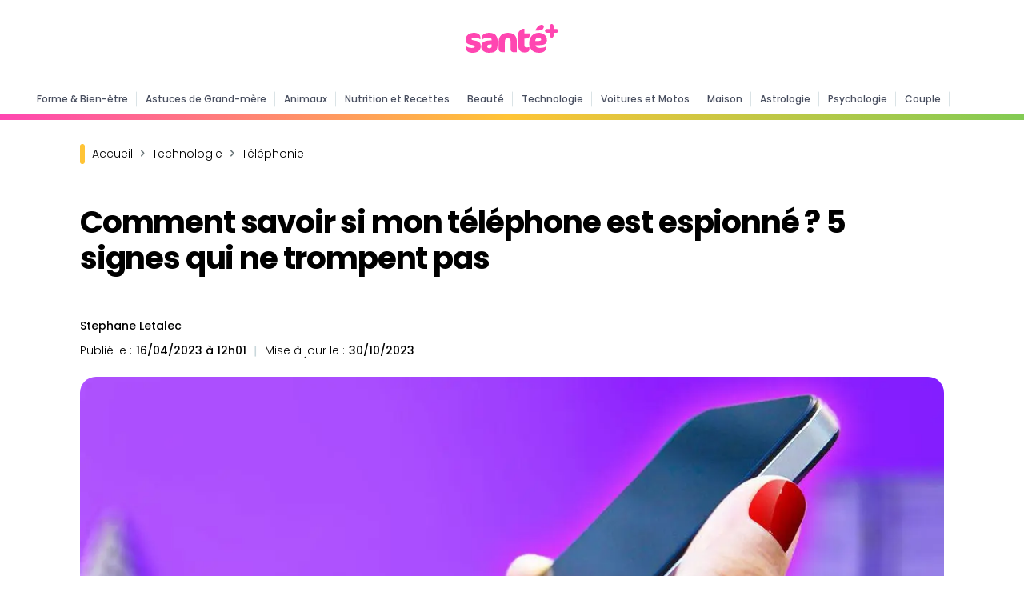

--- FILE ---
content_type: text/html; charset=UTF-8
request_url: https://www.santeplusmag.com/111121761-si-vous-voyez-cela-a-lecran-votre-telephone-a-ete-probablement-pirate-ma-vie-au-quotidien-16-04-2023/
body_size: 16925
content:
<!DOCTYPE html>
<html lang="fr">
<head>
    <meta charset="utf-8" content="text/html">
    <meta http-equiv="Content-Type" content="text/html; charset=utf-8"/>
    <!-- Garda  -->
    <script data-mrf-script="garda" data-mrf-dt="1" data-mrf-host="live.mrf.io"
            src="https://live.mrf.io/statics/marfeel/gardac-sync.js" data-cfasync="false"></script>
    <!-- End Garda -->
    <!-- SDK Marfeel Compass  -->
    <script type="text/javascript">
        function e(e) {
            var t = !(arguments.length > 1 && void 0 !== arguments[1]) || arguments[1],
                c = document.createElement("script");
            c.src = e, t ? c.type = "module" : (c.async = !0, c.type = "text/javascript", c.setAttribute("nomodule", ""));
            var n = document.getElementsByTagName("script")[0];
            n.parentNode.insertBefore(c, n)
        }

        function t(t, c, n) {
            var a, o, r;
            null !== (a = t.marfeel) && void 0 !== a || (t.marfeel = {}), null !== (o = (r = t.marfeel).cmd) && void 0 !== o || (r.cmd = []), t.marfeel.config = n, t.marfeel.config.accountId = c;
            var i = "https://sdk.mrf.io/statics";
            e("".concat(i, "/marfeel-sdk.js?id=").concat(c), !0), e("".concat(i, "/marfeel-sdk.es5.js?id=").concat(c), !1)
        }

        !function (e, c) {
            var n = arguments.length > 2 && void 0 !== arguments[2] ? arguments[2] : {};
            t(e, c, n)
        }(window, 511, {} /*config*/);
    </script>
    <!-- End SDK Marfeel Compass  -->
    <!-- Required meta tags always come first -->
    <!-- Sirdata-->
    <script type="text/javascript" src="https://cache.consentframework.com/js/pa/28075/c/1QRLx/stub"
            referrerpolicy="unsafe-url" defer="defer" charset="utf-8"></script>
    <script type="text/javascript" src="https://choices.consentframework.com/js/pa/28075/c/1QRLx/cmp"
            referrerpolicy="unsafe-url" charset="utf-8" async></script>
    <!-- End Sirdata-->
    <meta name="viewport" content="width=device-width, initial-scale=1, shrink-to-fit=no">
    <meta http-equiv="x-ua-compatible" content="ie=edge">
            <meta name="author" content="Stephane Letalec"/>
        <meta property="og:type" content="website"/>
    <meta property="og:site_name" content="santeplusmag"/>
    <meta property='fb:app_id' content='512164269148948'/>
    <meta name="ahrefs-site-verification" content="65ab755ab39c7ef582596ec521cc32340c7be2b7838dc2f81a3d8d689f37ff4a">
    <link rel="shortcut icon" href="https://www.santeplusmag.com/wp-content/uploads/favico.png"/>
    <link rel="preconnect" href="https://fonts.googleapis.com">
    <link rel="preconnect" href="https://fonts.gstatic.com" crossorigin>
    
    
<!-- Optimisation des moteurs de recherche par Rank Math PRO - https://rankmath.com/ -->
<title>Comment savoir si mon téléphone est espionné ? 5 signes qui ne trompent pas</title>
<link data-rocket-prefetch href="https://cdn.taboola.com" rel="dns-prefetch">
<link data-rocket-prefetch href="https://buttons-config.sharethis.com" rel="dns-prefetch">
<link data-rocket-prefetch href="https://sdk.mrf.io" rel="dns-prefetch">
<link data-rocket-prefetch href="https://live.mrf.io" rel="dns-prefetch">
<link data-rocket-prefetch href="https://cache.consentframework.com" rel="dns-prefetch">
<link data-rocket-prefetch href="https://choices.consentframework.com" rel="dns-prefetch">
<link data-rocket-prefetch href="https://fonts.googleapis.com" rel="dns-prefetch">
<link data-rocket-prefetch href="https://platform-api.sharethis.com" rel="dns-prefetch">
<link data-rocket-prefetch href="https://securepubads.g.doubleclick.net" rel="dns-prefetch">
<link data-rocket-prefetch href="https://amp.santeplusmag.com" rel="dns-prefetch">
<link data-rocket-prefetch href="https://www.googletagmanager.com" rel="dns-prefetch">
<link data-rocket-preload as="style" href="https://fonts.googleapis.com/css2?family=Poppins:wght@200;300;400;500;600;700;800&#038;display=swap" rel="preload">
<link href="https://fonts.googleapis.com/css2?family=Poppins:wght@200;300;400;500;600;700;800&#038;display=swap" media="print" onload="this.media=&#039;all&#039;" rel="stylesheet">
<noscript data-wpr-hosted-gf-parameters=""><link rel="stylesheet" href="https://fonts.googleapis.com/css2?family=Poppins:wght@200;300;400;500;600;700;800&#038;display=swap"></noscript><link rel="preload" data-rocket-preload as="image" href="https://www.santeplusmag.com/wp-content/uploads/Si-vous-voyez-cela-a-lecran-votre-telephone-a-ete-probablement-pirate-FINAL-1200x628.jpg" imagesrcset="https://www.santeplusmag.com/wp-content/uploads/Si-vous-voyez-cela-a-lecran-votre-telephone-a-ete-probablement-pirate-FINAL-1200x628.jpg 1200w, https://www.santeplusmag.com/wp-content/uploads/Si-vous-voyez-cela-a-lecran-votre-telephone-a-ete-probablement-pirate-FINAL-300x158.jpg 300w, https://www.santeplusmag.com/wp-content/uploads/Si-vous-voyez-cela-a-lecran-votre-telephone-a-ete-probablement-pirate-FINAL-768x403.jpg 768w" imagesizes="(max-width: 1200px) 100vw, 1200px" fetchpriority="high">
<meta name="description" content="Vous ne savez pas si votre téléphone est protégé contre les cyberattaques ? Voici quelques signes pour savoir s’il a été piraté ainsi que nos solutions."/>
<meta name="robots" content="follow, index"/>
<link rel="canonical" href="https://www.santeplusmag.com/111121761-si-vous-voyez-cela-a-lecran-votre-telephone-a-ete-probablement-pirate-ma-vie-au-quotidien-16-04-2023/" />
<meta property="og:locale" content="fr_FR" />
<meta property="og:type" content="article" />
<meta property="og:title" content="Si vous voyez cela à l’écran, votre téléphone à été probablement piraté" />
<meta property="og:description" content="Vous ne savez pas si votre téléphone est protégé contre les cyberattaques ? Voici quelques signes pour savoir s’il a été piraté ainsi que nos solutions." />
<meta property="og:url" content="https://www.santeplusmag.com/111121761-si-vous-voyez-cela-a-lecran-votre-telephone-a-ete-probablement-pirate-ma-vie-au-quotidien-16-04-2023/" />
<meta property="og:site_name" content="Santé+ Magazine" />
<meta property="article:publisher" content="https://www.facebook.com/santeplusmag" />
<meta property="article:section" content="Technologie" />
<meta property="og:updated_time" content="2023-10-30T22:39:27+01:00" />
<meta property="og:image" content="https://www.santeplusmag.com/wp-content/uploads/Si-vous-voyez-cela-a-lecran-votre-telephone-a-ete-probablement-pirate-FINAL-1200x628.jpg" />
<meta property="og:image:secure_url" content="https://www.santeplusmag.com/wp-content/uploads/Si-vous-voyez-cela-a-lecran-votre-telephone-a-ete-probablement-pirate-FINAL-1200x628.jpg" />
<meta property="og:image:width" content="1200" />
<meta property="og:image:height" content="628" />
<meta property="og:image:alt" content="Si vous voyez cela à l’écran, votre téléphone à été probablement piraté FINAL" />
<meta property="og:image:type" content="image/jpeg" />
<meta name="twitter:card" content="summary_large_image" />
<meta name="twitter:title" content="Si vous voyez cela à l’écran, votre téléphone à été probablement piraté" />
<meta name="twitter:description" content="Vous ne savez pas si votre téléphone est protégé contre les cyberattaques ? Voici quelques signes pour savoir s’il a été piraté ainsi que nos solutions." />
<meta name="twitter:site" content="@SantePlusMAG" />
<meta name="twitter:creator" content="@SantePlusMAG" />
<meta name="twitter:image" content="https://www.santeplusmag.com/wp-content/uploads/Si-vous-voyez-cela-a-lecran-votre-telephone-a-ete-probablement-pirate-FINAL-1200x628.jpg" />
<meta name="twitter:label1" content="Écrit par" />
<meta name="twitter:data1" content="Stephane Letalec" />
<meta name="twitter:label2" content="Temps de lecture" />
<meta name="twitter:data2" content="5 minutes" />
<!-- /Extension Rank Math WordPress SEO -->

<link rel='dns-prefetch' href='//platform-api.sharethis.com' />
<link href='https://fonts.gstatic.com' crossorigin rel='preconnect' />
<style id='wp-img-auto-sizes-contain-inline-css' type='text/css'>
img:is([sizes=auto i],[sizes^="auto," i]){contain-intrinsic-size:3000px 1500px}
/*# sourceURL=wp-img-auto-sizes-contain-inline-css */
</style>
<link rel='stylesheet' id='share-this-share-buttons-sticky-css' href='https://www.santeplusmag.com/wp-content/plugins/sharethis-share-buttons/css/mu-style.css?ver=1754912141' type='text/css' media='all' />
<link rel='stylesheet' id='Bootstrap_css-css' href='https://www.santeplusmag.com/wp-content/themes/santeplus/css/bootstrap.min.css?ver=8029af0dab9bbf154070e2fc3091d3f4' type='text/css' media='all' />
<link rel='stylesheet' id='Style-css' href='https://www.santeplusmag.com/wp-content/themes/santeplus/style.css?ver=1.23' type='text/css' media='all' />
<script type="text/javascript" src="//platform-api.sharethis.com/js/sharethis.js?ver=2.3.6#property=63a5d9834c319700156563cf&amp;product=inline-buttons&amp;source=sharethis-share-buttons-wordpress" id="share-this-share-buttons-mu-js"></script>
<script type="text/javascript" src="https://www.santeplusmag.com/wp-includes/js/jquery/jquery.min.js?ver=3.7.1" id="jquery-core-js"></script>
<script type="text/javascript" src="https://www.santeplusmag.com/wp-includes/js/jquery/jquery-migrate.min.js?ver=3.4.1" id="jquery-migrate-js"></script>
<link rel='shortlink' href='https://www.santeplusmag.com/?p=376787' />
<link rel="alternate" type="application/rss+xml" title="RSS 1.0" href="https://www.santeplusmag.com/feed/rss/" /><link rel="alternate" type="application/rss+xml" title="RSS 1.0" href="https://www.santeplusmag.com/technologie/feed/rss/" /><link rel="alternate" type="application/rss+xml" title="RSS 1.0" href="https://www.santeplusmag.com/technologie/telephonie/feed/rss/" /><meta property="mrf:sections" content="Technologie"><link rel="icon" href="https://www.santeplusmag.com/wp-content/uploads/2020/07/cropped-favico-150x150.png" sizes="32x32" />
<link rel="icon" href="https://www.santeplusmag.com/wp-content/uploads/2020/07/cropped-favico-300x300.png" sizes="192x192" />
<link rel="apple-touch-icon" href="https://www.santeplusmag.com/wp-content/uploads/2020/07/cropped-favico-300x300.png" />
<meta name="msapplication-TileImage" content="https://www.santeplusmag.com/wp-content/uploads/2020/07/cropped-favico-300x300.png" />
    
    <script async src="https://securepubads.g.doubleclick.net/tag/js/gpt.js"></script>
    <script>
        window.googletag = window.googletag || {cmd: []};
        googletag.cmd.push(function () {
            var id_article = null;
            var id_categorie = null;
            if (document.getElementById("post_id") != null)
                id_article = document.getElementById("post_id").value;
            if (document.getElementById("category_id") != null)
                id_categorie = document.getElementById("category_id").value;
            console.log(id_article);
            var headerMapping = googletag.sizeMapping().addSize([980, 0], [[970, 250], [728, 90]]).addSize([0, 0], [300, 250]).build();
            var articleMapping = googletag.sizeMapping().addSize([800, 0], [728, 90]).addSize([0, 0], [300, 250]).build();
            googletag.defineSlot('/14727465/NEW_SPM_HEADR', [[728, 90], [300, 250]], 'ban_header_728x90').defineSizeMapping(articleMapping).setTargeting("article", id_article).setCollapseEmptyDiv(true).addService(googletag.pubads());
            googletag.defineSlot('/14727465/NEW_SPM_FOOTER_728x90', [[300, 250], [728, 90]], 'ban_footer_728x90').defineSizeMapping(headerMapping).setTargeting("article", id_article).setCollapseEmptyDiv(true).addService(googletag.pubads());
            googletag.defineSlot('/14727465/NEW_SPM_ARTICLE_TOP', [300, 600], 'ad_debut_article_dfp').addService(googletag.pubads()).setTargeting("article", id_article).setCollapseEmptyDiv(true).setCollapseEmptyDiv(true);
            googletag.defineSlot('/14727465/NEW_SPM_ARTICLE_MID', [300, 250], 'ad_milieu_article').addService(googletag.pubads()).setTargeting("article", id_article).setCollapseEmptyDiv(true).setCollapseEmptyDiv(true);
            googletag.defineSlot('/14727465/NEW_SPM_INREAD', [1, 1], 'infeed').addService(googletag.pubads()).setCollapseEmptyDiv(true);
            googletag.defineSlot('/14727465/NEW_SPM_INTERSTITIEL', [1, 1], 'interstitial').addService(googletag.pubads());
            googletag.pubads().setTargeting("article", id_article).setTargeting("page", "ROS").setTargeting("categorie", id_categorie);
            googletag.pubads().enableSingleRequest();
            googletag.enableServices();
        });
        googletag.cmd.push(function () {
            googletag.display('infeed');
        });
    </script>
                            <!-- AMP Marfeel -->
            <Link rel="amphtml" href="https://amp.santeplusmag.com/111121761-si-vous-voyez-cela-a-lecran-votre-telephone-a-ete-probablement-pirate-ma-vie-au-quotidien-16-04-2023/">
            <!-- END AMP Marfeel -->
            <!-- Global site tag (gtag.js) - Google Analytics -->
    <script async src="https://www.googletagmanager.com/gtag/js?id=G-XZYDHGCTCL"></script>
    <script>
        window.dataLayer = window.dataLayer || [];

        function gtag() {
            dataLayer.push(arguments);
        }

        gtag('js', new Date());
        gtag('config', 'G-XZYDHGCTCL');
    </script>
    <!-- Start Shéma SEO -->
    <!-- SEO -->
                        <!--
            -->
        <link rel="preload" fetchpriority="high" as="image" href="https://www.santeplusmag.com/wp-content/uploads/Si-vous-voyez-cela-a-lecran-votre-telephone-a-ete-probablement-pirate-FINAL-1200x628.jpg" />
                    <meta property="headline_short" content="Comment savoir si mon téléphone est espionné ? 5 signes qui ne trompent pas"/>
                <script type="application/ld+json">
        {
        "@context":"https://schema.org",
        "@type":"NewsArticle",
        "mainEntityOfPage":{
        "@type":"WebPage",
        "@id":"https://www.santeplusmag.com/111121761-si-vous-voyez-cela-a-lecran-votre-telephone-a-ete-probablement-pirate-ma-vie-au-quotidien-16-04-2023/"
        },
        "headline":"Comment savoir si mon téléphone est espionné ? 5 signes qui ne trompent pas",
        "alternativeHeadline":" Vous ne savez pas si votre téléphone est protégé contre les cyberattaques ? Voici quelques signes pour savoir s’il a été piraté ainsi que nos solutions.",
        "image":{
        "@type":"ImageObject",
        "url":"https://www.santeplusmag.com/wp-content/uploads/Si-vous-voyez-cela-a-lecran-votre-telephone-a-ete-probablement-pirate-FINAL-1200x628.jpg",
        "description":"Si vous voyez cela à l’écran, votre téléphone à été probablement piraté FINAL",
        "height":"628",
        "width":"1200"
        },
        "articleSection": [
                            "Technologie"        ],
        "dateCreated":"2023-04-16T12:01:16+02:00",
        "datePublished":"2023-04-16T12:01:16+02:00",
                "dateModified":"2023-10-30T22:39:27+01:00",
                "author":{
        "@type":"Person",
        "name":"Stephane Letalec",
        "url":"https://www.santeplusmag.com/redaction/stephane-letalec/"
        },
        "publisher":{
        "@type":"Organization",
        "name":"Sante Plus Mag",
        "logo":{
        "@type":"ImageObject",
        "url":"https://www.santeplusmag.com/wp-content/uploads/logo-google-discover.png",
        "width":"600",
        "height":"60"
        }
        },
        "description":" Vous ne savez pas si votre téléphone est protégé contre les cyberattaques ? Voici quelques signes pour savoir s’il a été piraté ainsi que nos solutions.",
        "articleBody":"Ce n'est pas nouveau : le piratage est un phénomène courant dans le monde de la technologie. Avec les données personnelles qui sont de plus en plus accessibles, les criminels ont facilement la main sur nos smartphones. Mais comment être sûr que votre téléphone est suffisamment protégé ? Découvrez les signes qui devraient vous mettre la puce à l'oreille et les solutions pour y remédier. Android et iPhone : comment savoir si mon téléphone est espionné ? Personne n'est à l'abri de l'espionnage téléphonique. Une faille de sécurité sur votre gadget préféré, qu'il s'agisse d'un téléphone Android ou d'un iPhone, peut compromettre votre identité et votre confidentialité. Alors, si vous avez envie de savoir si un hacker pirate votre appareil téléphonique, on vous donne les indices  : 1. La batterie du téléphone se décharge rapidement  Votre batterie ne tient plus que quelques heures ? C'est l'un des premiers signes qui devrait vous interpeller. En effet, un téléphone qui se décharge plus vite que d'habitude indique qu'un logiciel espion ou malveillant est exécuté en arrière-plan et consomme beaucoup de données. C'est donc le premier signe que votre téléphone a été piraté. Toutefois, il existe d'autres facteurs qui peuvent expliquer le phénomène de la batterie faible du téléphone portable. 2. Pop-ups et applications étranges sur le téléphone ! Des pop-ups étranges s'affichent sur l'écran de votre téléphone ? C'est également un signe de piratage. Oui, certains logiciels malveillants peuvent provoquer l'apparition de publicités indésirables.  Des liens pourraient également s'ouvrir sans que vous n'ayez demandé quoi que ce soit. Vérifiez alors si des applications malveillantes se sont installées sur votre téléphone sans votre permission. 3. Activités inhabituelles sur le téléphone  Votre téléphone n'en fait qu'à sa tête ? Il envoie et reçoit des messages suspects sans votre accord ? Il installe et ouvre des applications sans votre permission ? Il modifie vos paramètres et supprime vos fichiers ? Vos mots de passe changent et vos comptes ne sont plus accessibles ? Si vous remarquez l'une de ces activités inhabituelles sur votre téléphone, il est fort probable que votre appareil soit piraté. 4. Frais inexpliqués et consommation de données élevées C'est la fin du mois et vous venez de constater que votre facture téléphonique est plus élevée qu'à l'accoutumée ? Vous ne trouvez pas d'explication à cela ? C'est sans doute un logiciel malveillant qui utilise votre forfait mobile pour passer des appels, envoyer des msg ou même utiliser des services payants à un coût plus élevé. Si vous remarquez aussi que votre consommation de données est excessive, cela peut révéler une attaque de cybercriminels. 5. Utilisation élevée du processeur  Votre téléphone a suffisamment d'espace dans sa mémoire ? Vous avez effectué les dernières mises à jour ? Mais il est toujours lent et les applications plantent souvent en cours d'utilisation. Cela indique alors un problème au niveau du processeur. En effet, un logiciel malveillant qui travaille en arrière-plan consomme la puissance de traitement des ressources de votre smartphone et réduit considérablement ses performances. Que faire si mon smartphone s'est fait pirater ? 4 solutions Vous l'aurez compris, plusieurs signes peuvent indiquer que votre smartphone est piraté. Il s'agit d'une menace sérieuse qui ne doit jamais être prise à la légère. Découvrez alors comment vous protéger de ce type d'intrusion et les premières précautions à prendre si vous avez repéré quelques signes : 1. Changez tous vos mots de passe La première chose à faire pour empêcher les pirates informatiques et les Hackers d'avoir accès à vos données est de  protéger vos comptes. Car, des mots de passe sécurisés ne peuvent être devinés facilement. Lorsque vous créez un nouveau mot de passe, n'oubliez pas de l'enregistrer sur un espace sécurisé. Pour cela, tournez-vous vers un bon gestionnaire de mots de passe. 2. Téléchargez une application antivirus et lancez un scan complet  Vous avez envie de détecter un malware sur votre téléphone ? Tout ce que vous aurez à faire est d'exécuter une analyse antivirus qui identifiera les logiciels malveillants et les logiciels espions. Si votre téléphone ne possède pas de logiciel antivirus intégré, rendez-vous sur l'App Store, si vous avez un iPhone, et sur Google Play, si vous avez un téléphone Android, afin de télécharger une application dédiée. Une fois l'analyse terminée, supprimez toutes les applications douteuses ! 3. Désactivez les données mobiles et Wi-Fi lorsque vous n'êtes pas en ligne L'une des principales façons de savoir si votre téléphone est piraté est de vérifier si des données sont transférées sur votre téléphone lorsqu'il est inactif. Si tel est le cas, vous êtes sans doute la cible de pirates. Désactivez donc les données mobiles et le Wi-Fi lorsqu'ils ne sont pas utilisés. Pour cela : Rendez-vous sur le menu déroulant pour désactiver l'icône du Wifi. Pour ce qui est des données mobiles, voici la marche à suivre : Sur iPhone : Cliquez sur l'icône 'Réglage' puis sur 'Données cellulaires' Ensuite, désactivez l'option. Sur un téléphone Android : Appuyez sur 'Paramètres', puis sur 'Connexions'. Ensuite cliquez sur 'Réseau mobile' Puis désactivez les données en itinérance. 4. Restaurez votre téléphone  Vous êtes quasiment sûr que vous êtes victime de piratage ? Vous n'arrivez plus à l'utiliser correctement ? Il existe un moyen  pour éviter d'être envahi par les tonnes de pop-ups et les applications étranges. Le restaurer en réinitialisant les paramètres d'usine est donc votre ultime recours ! Sur Android :  Ouvrez les 'Réglages' du téléphone. Dans 'Paramètres', appuyez sur 'Système'. Touchez ensuite 'Rétablir la configuration d'usine' ou 'Restaurer tous les paramètres' Confirmer le mot de passe ou le schéma. Touchez 'Tout effacer'. Redémarrez le smartphone ! Sur iPhone :  Allez dans 'Réglages', 'Général' puis 'Réinitialiser' Touchez 'Effacer contenu et réglages'. Saisissez le code de verrouillage de l'identifiant Apple. Il ne vous reste plus qu'à confirmer votre souhait. Maintenant que vous connaissez les principaux signes de piratage téléphonique, assurez vous de mettre en sécurité vos données en suivant les conseils précités. "

        }

        </script>
                <script type="application/ld+json">
    {
      "@context": "https://schema.org",
      "@type": "HowTo",
      "name": "Comment savoir si mon téléphone est espionné ? 5 signes qui ne trompent pas",
      "step": [
              {
          "@type": "HowToStep",
          "name": "Cliquez sur l'icône 'Réglage' puis sur 'Données cellulaires'",
          "text": "Cliquez sur l'icône 'Réglage' puis sur 'Données cellulaires'"
        }
              , {
          "@type": "HowToStep",
          "name": "Ensuite, désactivez l'option.",
          "text": "Ensuite, désactivez l'option."
        }
              , {
          "@type": "HowToStep",
          "name": "Appuyez sur 'Paramètres', puis sur 'Connexions'.",
          "text": "Appuyez sur 'Paramètres', puis sur 'Connexions'."
        }
              , {
          "@type": "HowToStep",
          "name": "Ensuite cliquez sur 'Réseau mobile'",
          "text": "Ensuite cliquez sur 'Réseau mobile'"
        }
              , {
          "@type": "HowToStep",
          "name": "Puis désactivez les données en itinérance.",
          "text": "Puis désactivez les données en itinérance."
        }
              , {
          "@type": "HowToStep",
          "name": "Ouvrez les 'Réglages' du téléphone.",
          "text": "Ouvrez les 'Réglages' du téléphone."
        }
              , {
          "@type": "HowToStep",
          "name": "Dans 'Paramètres', appuyez sur 'Système'.",
          "text": "Dans 'Paramètres', appuyez sur 'Système'."
        }
              , {
          "@type": "HowToStep",
          "name": "Touchez ensuite 'Rétablir la configuration d'usine' ou 'Restaurer tous les paramètres'",
          "text": "Touchez ensuite 'Rétablir la configuration d'usine' ou 'Restaurer tous les paramètres'"
        }
              , {
          "@type": "HowToStep",
          "name": "Confirmer le mot de passe ou le schéma.",
          "text": "Confirmer le mot de passe ou le schéma."
        }
              , {
          "@type": "HowToStep",
          "name": "Touchez 'Tout effacer'.",
          "text": "Touchez 'Tout effacer'."
        }
              , {
          "@type": "HowToStep",
          "name": "Redémarrez le smartphone !",
          "text": "Redémarrez le smartphone !"
        }
              , {
          "@type": "HowToStep",
          "name": "Allez dans 'Réglages', 'Général' puis 'Réinitialiser'",
          "text": "Allez dans 'Réglages', 'Général' puis 'Réinitialiser'"
        }
              , {
          "@type": "HowToStep",
          "name": "Touchez 'Effacer contenu et réglages'.",
          "text": "Touchez 'Effacer contenu et réglages'."
        }
              , {
          "@type": "HowToStep",
          "name": "Saisissez le code de verrouillage de l'identifiant Apple.",
          "text": "Saisissez le code de verrouillage de l'identifiant Apple."
        }
              , {
          "@type": "HowToStep",
          "name": "Il ne vous reste plus qu'à confirmer votre souhait.",
          "text": "Il ne vous reste plus qu'à confirmer votre souhait."
        }
            ]
    }

        </script>
                        <!-- -->
    <!-- End Shéma SEO-->
        <!-- Start Taboola -->
    <script type="text/javascript">
        window._taboola = window._taboola || [];
        _taboola.push({article: 'auto'});
        !function (e, f, u, i) {
            if (!document.getElementById(i)) {
                e.async = 1;
                e.src = u;
                e.id = i;
                f.parentNode.insertBefore(e, f);
            }
        }(document.createElement('script'),
            document.getElementsByTagName('script')[0],
            '//cdn.taboola.com/libtrc/santeplusmagazine/loader.js',
            'tb_loader_script');
        if (window.performance && typeof window.performance.mark == 'function') {
            window.performance.mark('tbl_ic');
        }
    </script>
    <!-- End Taboola Tag -->
    <style id='global-styles-inline-css' type='text/css'>
:root{--wp--preset--aspect-ratio--square: 1;--wp--preset--aspect-ratio--4-3: 4/3;--wp--preset--aspect-ratio--3-4: 3/4;--wp--preset--aspect-ratio--3-2: 3/2;--wp--preset--aspect-ratio--2-3: 2/3;--wp--preset--aspect-ratio--16-9: 16/9;--wp--preset--aspect-ratio--9-16: 9/16;--wp--preset--color--black: #000000;--wp--preset--color--cyan-bluish-gray: #abb8c3;--wp--preset--color--white: #ffffff;--wp--preset--color--pale-pink: #f78da7;--wp--preset--color--vivid-red: #cf2e2e;--wp--preset--color--luminous-vivid-orange: #ff6900;--wp--preset--color--luminous-vivid-amber: #fcb900;--wp--preset--color--light-green-cyan: #7bdcb5;--wp--preset--color--vivid-green-cyan: #00d084;--wp--preset--color--pale-cyan-blue: #8ed1fc;--wp--preset--color--vivid-cyan-blue: #0693e3;--wp--preset--color--vivid-purple: #9b51e0;--wp--preset--gradient--vivid-cyan-blue-to-vivid-purple: linear-gradient(135deg,rgb(6,147,227) 0%,rgb(155,81,224) 100%);--wp--preset--gradient--light-green-cyan-to-vivid-green-cyan: linear-gradient(135deg,rgb(122,220,180) 0%,rgb(0,208,130) 100%);--wp--preset--gradient--luminous-vivid-amber-to-luminous-vivid-orange: linear-gradient(135deg,rgb(252,185,0) 0%,rgb(255,105,0) 100%);--wp--preset--gradient--luminous-vivid-orange-to-vivid-red: linear-gradient(135deg,rgb(255,105,0) 0%,rgb(207,46,46) 100%);--wp--preset--gradient--very-light-gray-to-cyan-bluish-gray: linear-gradient(135deg,rgb(238,238,238) 0%,rgb(169,184,195) 100%);--wp--preset--gradient--cool-to-warm-spectrum: linear-gradient(135deg,rgb(74,234,220) 0%,rgb(151,120,209) 20%,rgb(207,42,186) 40%,rgb(238,44,130) 60%,rgb(251,105,98) 80%,rgb(254,248,76) 100%);--wp--preset--gradient--blush-light-purple: linear-gradient(135deg,rgb(255,206,236) 0%,rgb(152,150,240) 100%);--wp--preset--gradient--blush-bordeaux: linear-gradient(135deg,rgb(254,205,165) 0%,rgb(254,45,45) 50%,rgb(107,0,62) 100%);--wp--preset--gradient--luminous-dusk: linear-gradient(135deg,rgb(255,203,112) 0%,rgb(199,81,192) 50%,rgb(65,88,208) 100%);--wp--preset--gradient--pale-ocean: linear-gradient(135deg,rgb(255,245,203) 0%,rgb(182,227,212) 50%,rgb(51,167,181) 100%);--wp--preset--gradient--electric-grass: linear-gradient(135deg,rgb(202,248,128) 0%,rgb(113,206,126) 100%);--wp--preset--gradient--midnight: linear-gradient(135deg,rgb(2,3,129) 0%,rgb(40,116,252) 100%);--wp--preset--font-size--small: 13px;--wp--preset--font-size--medium: 20px;--wp--preset--font-size--large: 36px;--wp--preset--font-size--x-large: 42px;--wp--preset--spacing--20: 0.44rem;--wp--preset--spacing--30: 0.67rem;--wp--preset--spacing--40: 1rem;--wp--preset--spacing--50: 1.5rem;--wp--preset--spacing--60: 2.25rem;--wp--preset--spacing--70: 3.38rem;--wp--preset--spacing--80: 5.06rem;--wp--preset--shadow--natural: 6px 6px 9px rgba(0, 0, 0, 0.2);--wp--preset--shadow--deep: 12px 12px 50px rgba(0, 0, 0, 0.4);--wp--preset--shadow--sharp: 6px 6px 0px rgba(0, 0, 0, 0.2);--wp--preset--shadow--outlined: 6px 6px 0px -3px rgb(255, 255, 255), 6px 6px rgb(0, 0, 0);--wp--preset--shadow--crisp: 6px 6px 0px rgb(0, 0, 0);}:where(.is-layout-flex){gap: 0.5em;}:where(.is-layout-grid){gap: 0.5em;}body .is-layout-flex{display: flex;}.is-layout-flex{flex-wrap: wrap;align-items: center;}.is-layout-flex > :is(*, div){margin: 0;}body .is-layout-grid{display: grid;}.is-layout-grid > :is(*, div){margin: 0;}:where(.wp-block-columns.is-layout-flex){gap: 2em;}:where(.wp-block-columns.is-layout-grid){gap: 2em;}:where(.wp-block-post-template.is-layout-flex){gap: 1.25em;}:where(.wp-block-post-template.is-layout-grid){gap: 1.25em;}.has-black-color{color: var(--wp--preset--color--black) !important;}.has-cyan-bluish-gray-color{color: var(--wp--preset--color--cyan-bluish-gray) !important;}.has-white-color{color: var(--wp--preset--color--white) !important;}.has-pale-pink-color{color: var(--wp--preset--color--pale-pink) !important;}.has-vivid-red-color{color: var(--wp--preset--color--vivid-red) !important;}.has-luminous-vivid-orange-color{color: var(--wp--preset--color--luminous-vivid-orange) !important;}.has-luminous-vivid-amber-color{color: var(--wp--preset--color--luminous-vivid-amber) !important;}.has-light-green-cyan-color{color: var(--wp--preset--color--light-green-cyan) !important;}.has-vivid-green-cyan-color{color: var(--wp--preset--color--vivid-green-cyan) !important;}.has-pale-cyan-blue-color{color: var(--wp--preset--color--pale-cyan-blue) !important;}.has-vivid-cyan-blue-color{color: var(--wp--preset--color--vivid-cyan-blue) !important;}.has-vivid-purple-color{color: var(--wp--preset--color--vivid-purple) !important;}.has-black-background-color{background-color: var(--wp--preset--color--black) !important;}.has-cyan-bluish-gray-background-color{background-color: var(--wp--preset--color--cyan-bluish-gray) !important;}.has-white-background-color{background-color: var(--wp--preset--color--white) !important;}.has-pale-pink-background-color{background-color: var(--wp--preset--color--pale-pink) !important;}.has-vivid-red-background-color{background-color: var(--wp--preset--color--vivid-red) !important;}.has-luminous-vivid-orange-background-color{background-color: var(--wp--preset--color--luminous-vivid-orange) !important;}.has-luminous-vivid-amber-background-color{background-color: var(--wp--preset--color--luminous-vivid-amber) !important;}.has-light-green-cyan-background-color{background-color: var(--wp--preset--color--light-green-cyan) !important;}.has-vivid-green-cyan-background-color{background-color: var(--wp--preset--color--vivid-green-cyan) !important;}.has-pale-cyan-blue-background-color{background-color: var(--wp--preset--color--pale-cyan-blue) !important;}.has-vivid-cyan-blue-background-color{background-color: var(--wp--preset--color--vivid-cyan-blue) !important;}.has-vivid-purple-background-color{background-color: var(--wp--preset--color--vivid-purple) !important;}.has-black-border-color{border-color: var(--wp--preset--color--black) !important;}.has-cyan-bluish-gray-border-color{border-color: var(--wp--preset--color--cyan-bluish-gray) !important;}.has-white-border-color{border-color: var(--wp--preset--color--white) !important;}.has-pale-pink-border-color{border-color: var(--wp--preset--color--pale-pink) !important;}.has-vivid-red-border-color{border-color: var(--wp--preset--color--vivid-red) !important;}.has-luminous-vivid-orange-border-color{border-color: var(--wp--preset--color--luminous-vivid-orange) !important;}.has-luminous-vivid-amber-border-color{border-color: var(--wp--preset--color--luminous-vivid-amber) !important;}.has-light-green-cyan-border-color{border-color: var(--wp--preset--color--light-green-cyan) !important;}.has-vivid-green-cyan-border-color{border-color: var(--wp--preset--color--vivid-green-cyan) !important;}.has-pale-cyan-blue-border-color{border-color: var(--wp--preset--color--pale-cyan-blue) !important;}.has-vivid-cyan-blue-border-color{border-color: var(--wp--preset--color--vivid-cyan-blue) !important;}.has-vivid-purple-border-color{border-color: var(--wp--preset--color--vivid-purple) !important;}.has-vivid-cyan-blue-to-vivid-purple-gradient-background{background: var(--wp--preset--gradient--vivid-cyan-blue-to-vivid-purple) !important;}.has-light-green-cyan-to-vivid-green-cyan-gradient-background{background: var(--wp--preset--gradient--light-green-cyan-to-vivid-green-cyan) !important;}.has-luminous-vivid-amber-to-luminous-vivid-orange-gradient-background{background: var(--wp--preset--gradient--luminous-vivid-amber-to-luminous-vivid-orange) !important;}.has-luminous-vivid-orange-to-vivid-red-gradient-background{background: var(--wp--preset--gradient--luminous-vivid-orange-to-vivid-red) !important;}.has-very-light-gray-to-cyan-bluish-gray-gradient-background{background: var(--wp--preset--gradient--very-light-gray-to-cyan-bluish-gray) !important;}.has-cool-to-warm-spectrum-gradient-background{background: var(--wp--preset--gradient--cool-to-warm-spectrum) !important;}.has-blush-light-purple-gradient-background{background: var(--wp--preset--gradient--blush-light-purple) !important;}.has-blush-bordeaux-gradient-background{background: var(--wp--preset--gradient--blush-bordeaux) !important;}.has-luminous-dusk-gradient-background{background: var(--wp--preset--gradient--luminous-dusk) !important;}.has-pale-ocean-gradient-background{background: var(--wp--preset--gradient--pale-ocean) !important;}.has-electric-grass-gradient-background{background: var(--wp--preset--gradient--electric-grass) !important;}.has-midnight-gradient-background{background: var(--wp--preset--gradient--midnight) !important;}.has-small-font-size{font-size: var(--wp--preset--font-size--small) !important;}.has-medium-font-size{font-size: var(--wp--preset--font-size--medium) !important;}.has-large-font-size{font-size: var(--wp--preset--font-size--large) !important;}.has-x-large-font-size{font-size: var(--wp--preset--font-size--x-large) !important;}
/*# sourceURL=global-styles-inline-css */
</style>
<style id="rocket-lazyrender-inline-css">[data-wpr-lazyrender] {content-visibility: auto;}</style><meta name="generator" content="WP Rocket 3.20.3" data-wpr-features="wpr_preconnect_external_domains wpr_automatic_lazy_rendering wpr_oci" /></head>
<body class="wp-singular post-template-default single single-post postid-376787 single-format-standard wp-custom-logo wp-theme-santeplus">
<!-- Navbar -->
<header >
  <div  id="top-header" class="container">
      <span class="menu-barre menu-open" onclick="openmenu()"></span>
      <span class="menu-barre menu-close menu-hide" onclick="closemenu()" style="display:none"></span>
      <div  id="logo" class="image-logo"><a href="https://www.santeplusmag.com/" class="custom-logo-link" rel="home"><img width="116" height="36" src="https://www.santeplusmag.com/wp-content/uploads/logo-spm-f.svg" class="custom-logo" alt="Logo SPM" decoding="async" srcset="https://www.santeplusmag.com/wp-content/uploads/logo-spm-f.svg 150w, https://www.santeplusmag.com/wp-content/uploads/logo-spm-f.svg 300w, https://www.santeplusmag.com/wp-content/uploads/logo-spm-f.svg 768w, https://www.santeplusmag.com/wp-content/uploads/logo-spm-f.svg 1024w, https://www.santeplusmag.com/wp-content/uploads/logo-spm-f.svg 116w" sizes="(max-width: 116px) 100vw, 116px" /></a></div>
        </div>
<div id="primary-m" class="navbar navbar-expand-lg navbar-dark scrolling-navbar">
<div class="container-fluid">
  <span class="menu-barre menu-open" onclick="openmenu()" style="display:none"></span>
  <span class="menu-barre menu-close menu-hide" onclick="closemenu()" style="display:none"></span>
  <div class="collapse navbar-collapse">
    <div id="logo" class="image-logo" style="display:none"><a href="https://www.santeplusmag.com/" class="custom-logo-link" rel="home"><img width="116" height="36" src="https://www.santeplusmag.com/wp-content/uploads/logo-spm-f.svg" class="custom-logo" alt="Logo SPM" decoding="async" srcset="https://www.santeplusmag.com/wp-content/uploads/logo-spm-f.svg 150w, https://www.santeplusmag.com/wp-content/uploads/logo-spm-f.svg 300w, https://www.santeplusmag.com/wp-content/uploads/logo-spm-f.svg 768w, https://www.santeplusmag.com/wp-content/uploads/logo-spm-f.svg 1024w, https://www.santeplusmag.com/wp-content/uploads/logo-spm-f.svg 116w" sizes="(max-width: 116px) 100vw, 116px" /></a></div>
    <div class="menu-principale">
      <ul id="menu-niveau-1" class="mb-0">
        <li><a href="https://www.santeplusmag.com/forme-bien-etre/" class="has-menu-niveau-2 " data-id="8999">Forme & Bien-être</a></li>
        <li><a href="https://www.santeplusmag.com/agm/" class="has-menu-niveau-2 " data-id="9002">Astuces de Grand-mère</a></li>
        <li><a href="https://www.santeplusmag.com/animaux/" class="has-menu-niveau-2 " data-id="9003">Animaux</a></li>
        <li><a href="https://www.santeplusmag.com/nutrition-recettes/" class="has-menu-niveau-2 " data-id="9005">Nutrition et Recettes</a></li>
        <li><a href="https://www.santeplusmag.com/beaute/" class="has-menu-niveau-2 " data-id="9007">Beauté</a></li>
        <li><a href="https://www.santeplusmag.com/technologie/" class="has-menu-niveau-2 " data-id="9001">Technologie</a></li>
        <li><a href="https://www.santeplusmag.com/voitures-et-motos/" class="" data-id="9999">Voitures et Motos</a></li>
        <li><a href="https://www.santeplusmag.com/maison/" class="" data-id="9999">Maison</a></li>
        <li><a href="https://www.santeplusmag.com/astrologie/" class="" data-id="9999">Astrologie</a></li>
        <li><a href="https://www.santeplusmag.com/psychologie/" class="" data-id="9999">Psychologie</a></li>
        <li><a href="https://www.santeplusmag.com/couple/" class="has-menu-niveau-2 " data-id="9000">Couple</a></li>
        <li><a href="https://www.santeplusmag.com/parentalite/" class="has-menu-niveau-2 " data-id="9004">Parentalité</a></li>
      </ul>
    </div>
</div>
</div>
    <div class="barre-header"></div>
</div>
</header>
<!-- Navbar -->
<div  id="content" class="wrapper-habillage">
  <div  class="container">
      </div>
  <!-- /14727465/NEW_SPM_HEADR -->
<div id='ban_header_728x90' style='text-align:center; margin-top: 40px'>
  <script>
    googletag.cmd.push(function() { googletag.display('ban_header_728x90'); });
  </script>
</div>

<div  class="container top-article">
            <div  class="row col-lg-12 col-md-12 col-12 mx-auto ">
                    <div class="titre-page">
                        <div id="breadcrumb" class="breadcrumbs" typeof="BreadcrumbList" vocab="http://schema.org/">
                            <span id="breadcrumb-home" property="itemListElement" typeof="ListItem">
                                <a property="item" typeof="WebPage" title="Accueil" href="https://www.santeplusmag.com" class="home"><span property="name">Accueil</span></a>
                                <meta property="position" content="1">
                            </span>
                                                                    <em class="delimiter">
                                            <svg width="10" height="11" viewBox="0 0 10 11" fill="none" xmlns="http://www.w3.org/2000/svg">
                                                <path d="M3.71252 8.79995L6.42919 6.08328C6.75002 5.76245 6.75002 5.23745 6.42919 4.91662L3.71252 2.19995" stroke="#6B7679" stroke-width="1.5" stroke-miterlimit="10" stroke-linecap="round" stroke-linejoin="round"/>
                                            </svg>
                                        </em>
                                        <span property="itemListElement" typeof="ListItem">
                                            <a href="https://www.santeplusmag.com/technologie/" property="item" typeof="WebPage" title="Technologie"><span property="name">Technologie</span></a>                                            <meta property="position" content="2">
                                        </span>
                                                                    <em class="delimiter">
                                <svg width="10" height="11" viewBox="0 0 10 11" fill="none" xmlns="http://www.w3.org/2000/svg">
                                    <path d="M3.71252 8.79995L6.42919 6.08328C6.75002 5.76245 6.75002 5.23745 6.42919 4.91662L3.71252 2.19995" stroke="#6B7679" stroke-width="1.5" stroke-miterlimit="10" stroke-linecap="round" stroke-linejoin="round"/>
                                </svg>
                            </em>
                                                            <span property="itemListElement" typeof="ListItem">
                                    <a property="item" typeof="WebPage" title="Téléphonie" href="https://www.santeplusmag.com/technologie/telephonie/"><span property="name">Téléphonie</span></a>
                                    <meta property="position" content="3">
                                </span>
                             
                        </div>
                        <h1>Comment savoir si mon téléphone est espionné ? 5 signes qui ne trompent pas                    </h1>
                                        <div class="row top-article-info">
                        <div class="col-lg-8 col-md-8 col-12">
                            <div class="meta-auteur">
                                <a href="https://www.santeplusmag.com/redaction/stephane-letalec/">Stephane Letalec</a>                             </div>
                                                        <div class="meta-date-article">
                                Publié le : <strong>16/04/2023 à 12h01</strong>
                                                                                                            <span class="separator-auteur">
                                            <svg width="3" height="14" viewBox="0 0 3 14" fill="none" xmlns="http://www.w3.org/2000/svg">
                                                <path d="M2.066 13.582H0.47V0.785999H2.066V13.582Z" fill="#C9D7DB"/>
                                            </svg>
                                        </span>
                                        Mise à jour le : <strong>30/10/2023</strong>
                                                                                                </div>  
                        </div>
                        <div class="col-lg-4 col-md-4 col-12 social-sharethis text-right">
                            <div class="sharethis-inline-share-buttons"></div>                        </div>
                    </div>
                </div>
                <div class="featured-area image-big-rounded">
                    <img width="1200" height="628" src="https://www.santeplusmag.com/wp-content/uploads/Si-vous-voyez-cela-a-lecran-votre-telephone-a-ete-probablement-pirate-FINAL-1200x628.jpg" class="img-fluid first-featured-image wp-post-image" alt="Si vous voyez cela à l’écran, votre téléphone à été probablement piraté FINAL" decoding="async" fetchpriority="high" srcset="https://www.santeplusmag.com/wp-content/uploads/Si-vous-voyez-cela-a-lecran-votre-telephone-a-ete-probablement-pirate-FINAL-1200x628.jpg 1200w, https://www.santeplusmag.com/wp-content/uploads/Si-vous-voyez-cela-a-lecran-votre-telephone-a-ete-probablement-pirate-FINAL-300x158.jpg 300w, https://www.santeplusmag.com/wp-content/uploads/Si-vous-voyez-cela-a-lecran-votre-telephone-a-ete-probablement-pirate-FINAL-768x403.jpg 768w" sizes="(max-width: 1200px) 100vw, 1200px" loading="eager" title="Si vous voyez cela à l’écran, votre téléphone à été probablement piraté FINAL">                                            <span class="source-featured">Image : spm</span>
                                    </div>
                                                <p class="chapeau-article mt-0">
                    Ce n'est pas nouveau : le piratage est un phénomène courant dans le monde de la technologie. Avec les données personnelles qui sont de plus en plus accessibles, les criminels ont facilement la main sur nos smartphones. Mais comment être sûr que votre téléphone est suffisamment protégé ? Découvrez les signes qui devraient vous mettre la puce à l'oreille et les solutions pour y remédier.                </p>
        </div>
    </div>
        <div  class="main-content-row container">
        <div  class="row col-lg-12 col-md-12 col-12 mx-auto paddingx-0">
            <input type="hidden" id="post_id" value="376787">
            <div class="main-content col-lg-8">
                <article id="the-post" class="container-wrapper post-content-single">
                    <div class="post-content ">
                                                <div id="infeed"></div>
                                                    <h2>Android et iPhone : comment savoir si mon téléphone est espionné ?</h2>
<p>Personne n&rsquo;est à l&rsquo;abri de l&rsquo;espionnage téléphonique. Une faille de sécurité sur votre gadget préféré, qu&rsquo;il s&rsquo;agisse d&rsquo;un téléphone Android ou d&rsquo;un iPhone, peut compromettre votre identité et votre confidentialité. Alors, si vous avez envie de savoir si un hacker pirate votre appareil téléphonique, on vous donne les indices  :</p>
<h3>1. La batterie du téléphone se décharge rapidement</h3>
<div id="attachment_376802" style="width: 740px" class="wp-caption alignnone"><img decoding="async" aria-describedby="caption-attachment-376802" class="wp-image-376802 size-full" src="https://www.santeplusmag.com/wp-content/uploads/Batterie-faible-5.jpg" alt="Batterie faible" width="730" height="483" title="Batterie faible" srcset="https://www.santeplusmag.com/wp-content/uploads/Batterie-faible-5.jpg 730w, https://www.santeplusmag.com/wp-content/uploads/Batterie-faible-5-300x198.jpg 300w" sizes="(max-width: 730px) 100vw, 730px" /><p id="caption-attachment-376802" class="wp-caption-text">Batterie faible. Source : spm</p></div>
<p>Votre batterie ne tient plus que quelques heures ? C&rsquo;est l&rsquo;un des premiers signes qui devrait vous interpeller. En effet, un téléphone qui se décharge plus vite que d&rsquo;habitude indique qu&rsquo;un logiciel espion ou malveillant est exécuté en arrière-plan et consomme beaucoup de données. C’est donc le premier signe que votre téléphone a été piraté. Toutefois, il existe d’autres facteurs qui peuvent expliquer le phénomène de la batterie faible du téléphone portable.</p>
<h3>2. Pop-ups et applications étranges sur le téléphone !</h3>
<p>Des pop-ups étranges s&rsquo;affichent sur l&rsquo;écran de votre téléphone ? C&rsquo;est également<a href="https://www.santeplusmag.com/comment-savoir-si-votre-telephone-a-ete-pirate-et-si-vous-etes-espionne-observez-ce-simple-detail-sur-lecran-ma-vie-au-quotidien-000016643/" target="_blank" rel="noopener"> un signe de piratage</a>. Oui, certains logiciels malveillants peuvent provoquer l&rsquo;apparition de publicités indésirables.  Des liens pourraient également s&rsquo;ouvrir sans que vous n&rsquo;ayez demandé quoi que ce soit. Vérifiez alors si des applications malveillantes se sont installées sur votre téléphone sans votre permission.</p>
<h3>3. Activités inhabituelles sur le téléphone</h3>
<div id="attachment_376799" style="width: 740px" class="wp-caption alignnone"><img decoding="async" aria-describedby="caption-attachment-376799" class="wp-image-376799 size-full" src="https://www.santeplusmag.com/wp-content/uploads/Appel-indesirable-sur-le-telephone.jpg" alt="Appel indésirable sur le téléphone" width="730" height="421" title="Appel indésirable sur le téléphone" srcset="https://www.santeplusmag.com/wp-content/uploads/Appel-indesirable-sur-le-telephone.jpg 730w, https://www.santeplusmag.com/wp-content/uploads/Appel-indesirable-sur-le-telephone-300x173.jpg 300w" sizes="(max-width: 730px) 100vw, 730px" /><p id="caption-attachment-376799" class="wp-caption-text">Appel indésirable sur le téléphone. Source : spm</p></div>
<p>Votre téléphone n&rsquo;en fait qu&rsquo;à sa tête ? Il envoie et reçoit des messages suspects sans votre accord ? Il installe et ouvre des applications sans votre permission ? Il modifie vos paramètres et supprime vos fichiers ? Vos mots de passe changent et vos comptes ne sont plus accessibles ? Si vous remarquez l&rsquo;une de ces activités inhabituelles sur votre téléphone, il est fort probable que votre appareil soit piraté.</p>
<h3>4. Frais inexpliqués et consommation de données élevées</h3>
<p>C&rsquo;est la fin du mois et vous venez de constater que votre facture téléphonique est plus élevée qu&rsquo;à l&rsquo;accoutumée ? Vous ne trouvez pas d&rsquo;explication à cela ? C&rsquo;est sans doute un logiciel malveillant qui utilise votre forfait mobile pour passer des appels, envoyer des msg ou même utiliser des services payants à un coût plus élevé. Si vous remarquez aussi que votre consommation de données est excessive, cela peut révéler une attaque de cybercriminels.</p>
<h3>5. Utilisation élevée du processeur</h3>
<div id="attachment_376803" style="width: 740px" class="wp-caption alignnone"><img loading="lazy" decoding="async" aria-describedby="caption-attachment-376803" class="wp-image-376803 size-full" src="https://www.santeplusmag.com/wp-content/uploads/Vitesse-de-chargement-lente.jpg" alt="Vitesse de chargement lente" width="730" height="452" title="Vitesse de chargement lente" srcset="https://www.santeplusmag.com/wp-content/uploads/Vitesse-de-chargement-lente.jpg 730w, https://www.santeplusmag.com/wp-content/uploads/Vitesse-de-chargement-lente-300x186.jpg 300w" sizes="auto, (max-width: 730px) 100vw, 730px" /><p id="caption-attachment-376803" class="wp-caption-text">Vitesse de chargement lente. Source : spm</p></div>
<p>Votre téléphone a suffisamment<a href="https://www.santeplusmag.com/111118055-memoire-du-telephone-pleine-voici-comment-liberer-de-lespace-et-eviter-dacheter-un-nouveau-portable-ma-vie-au-quotidien-24-08-2022/" target="_blank" rel="noopener"> d&rsquo;espace dans sa mémoire</a> ? Vous avez effectué les dernières mises à jour ? Mais il est toujours lent et les applications plantent souvent en cours d&rsquo;utilisation. Cela indique alors un problème au niveau du processeur. En effet, un logiciel malveillant qui travaille en arrière-plan consomme la puissance de traitement des ressources de votre smartphone et réduit considérablement ses performances.</p>
<h2>Que faire si mon smartphone s&rsquo;est fait pirater ? 4 solutions</h2>
<p>Vous l&rsquo;aurez compris, plusieurs signes peuvent indiquer que votre smartphone est piraté. Il s&rsquo;agit d&rsquo;une menace sérieuse qui ne doit jamais être prise à la légère. Découvrez alors comment vous protéger de ce type d&rsquo;intrusion et les premières précautions à prendre si vous avez repéré quelques signes :</p>
<h3>1. Changez tous vos mots de passe</h3><div id='ad_milieu_article' style='text-align: center;height: 250px;margin-bottom:12px'><script type='text/javascript'>googletag.cmd.push(function() {googletag.display('ad_milieu_article');});</script></div>
<p>La première chose à faire pour empêcher les pirates informatiques et les Hackers d&rsquo;avoir accès à vos données est de  protéger vos comptes. Car, des mots de passe sécurisés ne peuvent être devinés facilement. Lorsque vous créez un nouveau mot de passe, n&rsquo;oubliez pas de l’enregistrer sur un espace sécurisé. Pour cela, tournez-vous vers un bon gestionnaire de mots de passe.</p>
<h3>2. Téléchargez une application antivirus et lancez un scan complet</h3>
<div id="attachment_376801" style="width: 740px" class="wp-caption alignnone"><img loading="lazy" decoding="async" aria-describedby="caption-attachment-376801" class="wp-image-376801 size-full" src="https://www.santeplusmag.com/wp-content/uploads/Concept-de-menace-de-cybersecurite.jpg" alt="Concept de menace de cybersécurité" width="730" height="451" title="Concept de menace de cybersécurité" srcset="https://www.santeplusmag.com/wp-content/uploads/Concept-de-menace-de-cybersecurite.jpg 730w, https://www.santeplusmag.com/wp-content/uploads/Concept-de-menace-de-cybersecurite-300x185.jpg 300w" sizes="auto, (max-width: 730px) 100vw, 730px" /><p id="caption-attachment-376801" class="wp-caption-text">Concept de menace de cybersécurité. Source : spm</p></div>
<p>Vous avez envie de détecter un malware sur votre téléphone ? Tout ce que vous aurez à faire est d&rsquo;exécuter une analyse antivirus qui identifiera les logiciels malveillants et les logiciels espions. Si votre téléphone ne possède pas de logiciel antivirus intégré, rendez-vous sur l&rsquo;App Store, si vous avez un iPhone, et sur Google Play, si vous avez un téléphone Android, afin de télécharger une application dédiée. Une fois l&rsquo;analyse terminée, supprimez toutes les applications douteuses !</p>
<h3>3. Désactivez les données mobiles et Wi-Fi lorsque vous n&rsquo;êtes pas en ligne</h3>
<p>L&rsquo;une des principales façons de savoir si votre téléphone est piraté est de vérifier si des données sont transférées sur votre téléphone lorsqu’il est inactif. Si tel est le cas, vous êtes sans doute la cible de pirates. Désactivez donc les données mobiles et le Wi-Fi lorsqu&rsquo;ils ne sont pas utilisés. Pour cela : Rendez-vous sur le menu déroulant pour désactiver l&rsquo;icône du Wifi. Pour ce qui est des données mobiles, voici la marche à suivre :</p>
<ul>
<li>
<h4>Sur iPhone :</h4>
</li>
</ul>
<ol>
<li class="howtostep">Cliquez sur l&rsquo;icône « Réglage » puis sur « Données cellulaires »</li>
<li class="howtostep">Ensuite, désactivez l&rsquo;option.</li>
</ol>
<ul>
<li>
<h4>Sur un téléphone Android :</h4>
</li>
</ul>
<ol>
<li class="howtostep">Appuyez sur « Paramètres », puis sur « Connexions ».</li>
<li class="howtostep">Ensuite cliquez sur « Réseau mobile »</li>
<li class="howtostep">Puis désactivez les données en itinérance.</li>
</ol>
<h3>4. Restaurez votre téléphone</h3>
<div id="attachment_376800" style="width: 740px" class="wp-caption alignnone"><img loading="lazy" decoding="async" aria-describedby="caption-attachment-376800" class="wp-image-376800 size-full" src="https://www.santeplusmag.com/wp-content/uploads/redemarrage-dun-iPhone.jpg" alt="Redémarrage d&#039;un iphone" width="730" height="487" title="Redémarrage d&#039;un iphone" srcset="https://www.santeplusmag.com/wp-content/uploads/redemarrage-dun-iPhone.jpg 730w, https://www.santeplusmag.com/wp-content/uploads/redemarrage-dun-iPhone-300x200.jpg 300w" sizes="auto, (max-width: 730px) 100vw, 730px" /><p id="caption-attachment-376800" class="wp-caption-text">redémarrage d&rsquo;un iPhone. Source : spm</p></div>
<p>Vous êtes quasiment sûr que vous êtes victime de piratage ? Vous n&rsquo;arrivez plus à l&rsquo;utiliser correctement ? Il existe un moyen  pour éviter d’être envahi par les tonnes de pop-ups et les applications étranges. Le restaurer en réinitialisant les paramètres d’usine est donc votre ultime recours !</p>
<p><strong>Sur Android : </strong></p>
<ol>
<li class="howtostep">Ouvrez les « Réglages » du téléphone.</li>
<li class="howtostep">Dans « Paramètres », appuyez sur « Système ».</li>
<li class="howtostep">Touchez ensuite « Rétablir la configuration d&rsquo;usine » ou « Restaurer tous les paramètres »</li>
<li class="howtostep">Confirmer le mot de passe ou le schéma.</li>
<li class="howtostep">Touchez « Tout effacer ».</li>
<li class="howtostep">Redémarrez le smartphone !</li>
</ol>
<p><strong>Sur iPhone : </strong></p>
<ol>
<li class="howtostep">Allez dans « Réglages », « Général » puis « Réinitialiser »</li>
<li class="howtostep">Touchez « Effacer contenu et réglages ».</li>
<li class="howtostep">Saisissez le code de verrouillage de l&rsquo;identifiant Apple.</li>
<li class="howtostep">Il ne vous reste plus qu&rsquo;à confirmer votre souhait.</li>
</ol>
<p><strong><em>Maintenant que vous connaissez les principaux signes de piratage téléphonique, assurez vous de mettre en sécurité vos données en suivant les conseils précités.<br />
</em></strong></p>
                                                <div class="lire-aussi lire-aussi-final">
                            <strong>Lire aussi :</strong>
                            <ul>
                            <li><a href='https://www.santeplusmag.com/111122261-comment-deverrouiller-un-telephone-android-quand-on-a-oublie-le-code-ou-le-schema-de-deverrouillage-ma-vie-au-quotidien-15-04-2023/' class='lien-lire-aussi' title='Comment déverrouiller un téléphone quand on a oublié le code ?'>Comment déverrouiller un téléphone quand on a oublié le code ?</a></li><li><a href='https://www.santeplusmag.com/111122134-comment-les-centres-dappels-obtiennent-ils-mon-numero-de-telephone-ma-vie-au-quotidien-10-04-2023/' class='lien-lire-aussi' title='Comment les centres d&rsquo;appels obtiennent-ils mes coordonnées téléphoniques ?'>Comment les centres d&rsquo;appels obtiennent-ils mes coordonnées téléphoniques ?</a></li><li><a href='https://www.santeplusmag.com/111121430-comment-savoir-si-votre-telephone-portable-a-ete-pirate-et-si-vous-etes-espionne-observez-ce-simple-detail-sur-lecran-ma-vie-au-quotidien/' class='lien-lire-aussi' title='Comment savoir si mon téléphone est espionné ?'>Comment savoir si mon téléphone est espionné ?</a></li>                            </ul>
                        </div>
                    </div>
                </article>
            </div>
            <aside id="sidebar" class="sidebar col-lg-4">
                <div id="sidebar-2" class="theiaStickySidebar">
                                        
                        <section id="custom_html-5" class="widget_text widget sidebar-widget widget_custom_html"><strong class="widget-title h3">Derniers articles</strong><div class="textwidget custom-html-widget">      <div class="last-posts row">
      <div class="col-3"><strong>17h34</strong>09.01.2026</div>
              <div class="col-9"><a href="https://www.santeplusmag.com/111129692-quel-est-le-temps-de-cuisson-dun-oeuf-a-la-coque-petit-dejeuner-recettes-nutrition-recettes/" class="lien-last-posts" title="Quel est le temps de cuisson d’un œuf à la coque ?">Quel est le temps de cuisson d’un œuf à la coque ?</a></div>
          </div>
      <div class="last-posts row">
      <div class="col-3"><strong>12h55</strong>08.01.2026</div>
              <div class="col-9"><a href="https://www.santeplusmag.com/111129691-dent-qui-bouge-va-t-elle-tomber-ou-peut-on-la-sauver-forme-bien-etre/" class="lien-last-posts" title="Dent qui bouge : va-t-elle tomber ou peut-on la sauver ?">Dent qui bouge : va-t-elle tomber ou peut-on la sauver ?</a></div>
          </div>
      <div class="last-posts row">
      <div class="col-3"><strong>17h56</strong>06.01.2026</div>
              <div class="col-9"><a href="https://www.santeplusmag.com/111129690-mesotherapie-du-visage-5-choses-a-savoir-avant-de-se-lancer-peau/" class="lien-last-posts" title="Mésothérapie du visage : 5 choses à savoir avant de se lancer">Mésothérapie du visage : 5 choses à savoir avant de se lancer</a></div>
          </div>
      <div class="last-posts row">
      <div class="col-3"><strong>17h39</strong>06.01.2026</div>
              <div class="col-9"><a href="https://www.santeplusmag.com/111129689-douleur-des-dents-de-sagesse-combien-de-jours-pour-guerir-forme-bien-etre/" class="lien-last-posts" title="Douleur des dents de sagesse : combien de jours pour guérir ?">Douleur des dents de sagesse : combien de jours pour guérir ?</a></div>
          </div>
      <div class="last-posts row">
      <div class="col-3"><strong>17h05</strong>02.01.2026</div>
              <div class="col-9"><a href="https://www.santeplusmag.com/111129688-que-faire-en-cas-de-pannes-de-chauffage-maison/" class="lien-last-posts" title="Que faire en cas de pannes de chauffage ?">Que faire en cas de pannes de chauffage ?</a></div>
          </div>
      <div class="last-posts row">
      <div class="col-3"><strong>09h19</strong>16.12.2025</div>
              <div class="col-9"><a href="https://www.santeplusmag.com/111126275-comment-boucler-ses-cheveux-soin-de-cheveux/" class="lien-last-posts" title="6 astuces boucler ses cheveux à la maison">6 astuces boucler ses cheveux à la maison</a></div>
          </div>
    </div><div class="clear"></div></section><section id="custom_html-6" class="widget_text widget sidebar-widget widget_custom_html"><strong class="widget-title h3">Le choix de la rédaction</strong><div class="textwidget custom-html-widget">    <div class="last-posts pluslus pluslus-0 row">
      <div class="col-3"></div>
              <div class="col-9"><a href="https://www.santeplusmag.com/111120743-que-se-passe-t-il-si-vous-composez-le-4636-sur-votre-mobile-le-code-secret-qui-facilite-la-vie-ma-vie-au-quotidien-13-01-2023/" class="lien-last-posts" title="Code Android *#*#4636#*#* : à quoi sert-il ?">Code Android *#*#4636#*#* : à quoi sert-il ?</a></div>
          </div>
      <div class="last-posts pluslus pluslus-1 row">
      <div class="col-3"></div>
              <div class="col-9"><a href="https://www.santeplusmag.com/111119107-voici-comment-liberer-la-memoire-de-votre-telephone-sans-rien-supprimer-ma-vie-au-quotidien-21-10-2022/" class="lien-last-posts" title="Voici comment libérer la mémoire de votre téléphone sans rien supprimer">Voici comment libérer la mémoire de votre téléphone sans rien supprimer</a></div>
          </div>
      <div class="last-posts pluslus pluslus-2 row">
      <div class="col-3"></div>
              <div class="col-9"><a href="https://www.santeplusmag.com/111119072-pourquoi-est-il-indispensable-de-retirer-la-coque-pendant-la-charge-du-telephone-ma-vie-au-quotidien-20-10-2022/" class="lien-last-posts" title="Pourquoi est-il indispensable de retirer la coque pendant la charge du téléphone ?">Pourquoi est-il indispensable de retirer la coque pendant la charge du téléphone ?</a></div>
          </div>
      <div class="last-posts pluslus pluslus-3 row">
      <div class="col-3"></div>
              <div class="col-9"><a href="https://www.santeplusmag.com/111119035-desactivez-une-seule-fonction-de-votre-telephone-economisera-la-batterie-une-astuce-simple-ma-vie-au-quotidien-14-10-2022/" class="lien-last-posts" title="Quelle fonction faut-il désactiver de votre téléphone pour optimiser l&rsquo;autonomie de sa batterie ?">Quelle fonction faut-il désactiver de votre téléphone pour optimiser l&rsquo;autonomie de sa batterie ?</a></div>
          </div>
      <div class="last-posts pluslus pluslus-4 row">
      <div class="col-3"></div>
              <div class="col-9"><a href="https://www.santeplusmag.com/111118566-quarrive-til-si-vous-chargez-votre-mobile-avec-le-chargeur-dun-autre-telephone-tout-le-monde-ne-le-sait-pas-ma-vie-au-quotidien-14-09-2022/" class="lien-last-posts" title="Qu’arrive-t-il si vous chargez votre mobile avec le chargeur d&rsquo;un autre téléphone ?">Qu’arrive-t-il si vous chargez votre mobile avec le chargeur d&rsquo;un autre téléphone ?</a></div>
          </div>
      <div class="last-posts pluslus pluslus-5 row">
      <div class="col-3"></div>
              <div class="col-9"><a href="https://www.santeplusmag.com/si-la-batterie-de-votre-telephone-portable-se-decharge-rapidement-il-faut-penser-a-desactiver-cette-option-ma-vie-au-quotidien-000016549/" class="lien-last-posts" title="Quelle est l&rsquo;option à désactiver de votre téléphone si votre batterie se décharge rapidement ?">Quelle est l&rsquo;option à désactiver de votre téléphone si votre batterie se décharge rapidement ?</a></div>
          </div>
  </div><div class="clear"></div></section><section id="custom_html-3" class="widget_text widget sidebar-widget widget_custom_html"><div class="textwidget custom-html-widget"><!-- Article Top 300x600 -->
<div id='ad_debut_article_dfp' style='float: left; text-align: center; padding-right: 20px;'>
<script type="text/javascript">
		googletag.cmd.push(function() {
			googletag.display('ad_debut_article_dfp');
		});
</script>
</div>
<!-- Article Top 300x600 --></div><div class="clear"></div></section>
                                                        </div>
            </aside>
        </div>
    </div>

    
    <div data-wpr-lazyrender="1" class="container">

        <div  class="pub-bottom col-lg-11 col-md-11 col-12 mx-auto paddingx-0">

            <div class="widget-titre">

                <span>Contenus sponsorisés</span>

            </div>

            <div id="taboola-below-article-thumbnails" style="min-height: 894.11px"></div>

            <script type="text/javascript">

                window._taboola = window._taboola || [];

                _taboola.push({

                    mode: 'alternating-thumbnails-a',

                    container: 'taboola-below-article-thumbnails',

                    placement: 'Below Article Thumbnails',

                    target_type: 'mix'

                });

            </script>

        </div>

        <div  class="plus-articles">

            <div class="widget-titre">

                <span>Plus d'articles</span>

            </div>

            
                <div id="plus-posts">

                    <div class="plus-posts-list row col-lg-11 col-md-11 col-12 mx-auto paddingx-0">

                        
                            <div class='plus-item col-lg-4 col-md-6 col-12 image-big-rounded'>

                                <a href="https://www.santeplusmag.com/telephone-pourquoi-faut-il-eviter-dutiliser-le-mode-silencieux-cest-totalement-deconseille-ma-vie-au-quotidien-000016551/" title="Pourquoi faut-il éviter d’utiliser le mode silencieux de votre smartphone ?" aria-label="Accéder à l'article : Pourquoi faut-il éviter d’utiliser le mode silencieux de votre smartphone ?">

                                    
                                        <img width="1200" height="628" src="https://www.santeplusmag.com/wp-content/uploads/Téléphone-Pourquoi-faut-il-éviter-dutiliser-le-mode-silencieux-_-Cest-totalement-déconseillé_-1200x628.jpg" class="img-fluid wp-post-image" alt="Téléphone : Pourquoi faut-il éviter d’utiliser le mode silencieux" decoding="async" loading="lazy" srcset="https://www.santeplusmag.com/wp-content/uploads/Téléphone-Pourquoi-faut-il-éviter-dutiliser-le-mode-silencieux-_-Cest-totalement-déconseillé_-1200x628.jpg 1200w, https://www.santeplusmag.com/wp-content/uploads/Téléphone-Pourquoi-faut-il-éviter-dutiliser-le-mode-silencieux-_-Cest-totalement-déconseillé_-300x158.jpg 300w, https://www.santeplusmag.com/wp-content/uploads/Téléphone-Pourquoi-faut-il-éviter-dutiliser-le-mode-silencieux-_-Cest-totalement-déconseillé_-768x403.jpg 768w" sizes="auto, (max-width: 1200px) 100vw, 1200px" title="Téléphone : Pourquoi faut-il éviter d’utiliser le mode silencieux">
                                        <noscript>

                                            <img width="300" height="158" src="https://www.santeplusmag.com/wp-content/uploads/Téléphone-Pourquoi-faut-il-éviter-dutiliser-le-mode-silencieux-_-Cest-totalement-déconseillé_-300x158.jpg" class="img-fluid first-featured-image wp-post-image" alt="Téléphone : Pourquoi faut-il éviter d’utiliser le mode silencieux" decoding="async" loading="eager" srcset="https://www.santeplusmag.com/wp-content/uploads/Téléphone-Pourquoi-faut-il-éviter-dutiliser-le-mode-silencieux-_-Cest-totalement-déconseillé_-300x158.jpg 300w, https://www.santeplusmag.com/wp-content/uploads/Téléphone-Pourquoi-faut-il-éviter-dutiliser-le-mode-silencieux-_-Cest-totalement-déconseillé_-1024x538.jpg 1024w, https://www.santeplusmag.com/wp-content/uploads/Téléphone-Pourquoi-faut-il-éviter-dutiliser-le-mode-silencieux-_-Cest-totalement-déconseillé_-768x403.jpg 768w, https://www.santeplusmag.com/wp-content/uploads/Téléphone-Pourquoi-faut-il-éviter-dutiliser-le-mode-silencieux-_-Cest-totalement-déconseillé_.jpg 1200w" sizes="auto, (max-width: 300px) 100vw, 300px" title="Téléphone : Pourquoi faut-il éviter d’utiliser le mode silencieux">
                                            <style>

                                                #plus-posts .lazyload {

                                                    display: none;

                                                }

                                            </style>

                                        </noscript>



                                    
                                </a>

                                
                                    <p class="post-title"><a href="https://www.santeplusmag.com/telephone-pourquoi-faut-il-eviter-dutiliser-le-mode-silencieux-cest-totalement-deconseille-ma-vie-au-quotidien-000016551/" title="Pourquoi faut-il éviter d’utiliser le mode silencieux de votre smartphone ?">Pourquoi faut-il éviter d’utiliser le mode silencieux de votre smartphone ?</a></p>

                                
                            </div>

                            
                            <div class='plus-item col-lg-4 col-md-6 col-12 image-big-rounded'>

                                <a href="https://www.santeplusmag.com/comment-recevoir-un-faux-appel-sur-votre-telephone-pour-vous-sortir-dune-situation-compliquee-lastuce-tres-utile-ma-vie-au-quotidien-000016530/" title="Comment recevoir un faux appel sur votre téléphone pour vous sortir d’une situation compliquée ?" aria-label="Accéder à l'article : Comment recevoir un faux appel sur votre téléphone pour vous sortir d’une situation compliquée ?">

                                    
                                        <img width="1200" height="628" src="https://www.santeplusmag.com/wp-content/uploads/Comment-recevoir-un-faux-appel-sur-votre-telephone-pour-vous-sortir-dune-situation-compliquee001-1200x628.jpg" class="img-fluid wp-post-image" alt="Comment recevoir un faux appel sur votre téléphone pour vous sortir d’une situation compliquée" decoding="async" loading="lazy" srcset="https://www.santeplusmag.com/wp-content/uploads/Comment-recevoir-un-faux-appel-sur-votre-telephone-pour-vous-sortir-dune-situation-compliquee001-1200x628.jpg 1200w, https://www.santeplusmag.com/wp-content/uploads/Comment-recevoir-un-faux-appel-sur-votre-telephone-pour-vous-sortir-dune-situation-compliquee001-300x158.jpg 300w, https://www.santeplusmag.com/wp-content/uploads/Comment-recevoir-un-faux-appel-sur-votre-telephone-pour-vous-sortir-dune-situation-compliquee001-768x403.jpg 768w" sizes="auto, (max-width: 1200px) 100vw, 1200px" title="Comment recevoir un faux appel sur votre téléphone pour vous sortir d’une situation compliquée">
                                        <noscript>

                                            <img width="300" height="158" src="https://www.santeplusmag.com/wp-content/uploads/Comment-recevoir-un-faux-appel-sur-votre-telephone-pour-vous-sortir-dune-situation-compliquee001-300x158.jpg" class="img-fluid first-featured-image wp-post-image" alt="Comment recevoir un faux appel sur votre téléphone pour vous sortir d’une situation compliquée" decoding="async" loading="eager" srcset="https://www.santeplusmag.com/wp-content/uploads/Comment-recevoir-un-faux-appel-sur-votre-telephone-pour-vous-sortir-dune-situation-compliquee001-300x158.jpg 300w, https://www.santeplusmag.com/wp-content/uploads/Comment-recevoir-un-faux-appel-sur-votre-telephone-pour-vous-sortir-dune-situation-compliquee001-1024x538.jpg 1024w, https://www.santeplusmag.com/wp-content/uploads/Comment-recevoir-un-faux-appel-sur-votre-telephone-pour-vous-sortir-dune-situation-compliquee001-768x403.jpg 768w, https://www.santeplusmag.com/wp-content/uploads/Comment-recevoir-un-faux-appel-sur-votre-telephone-pour-vous-sortir-dune-situation-compliquee001.jpg 1200w" sizes="auto, (max-width: 300px) 100vw, 300px" title="Comment recevoir un faux appel sur votre téléphone pour vous sortir d’une situation compliquée">
                                            <style>

                                                #plus-posts .lazyload {

                                                    display: none;

                                                }

                                            </style>

                                        </noscript>



                                    
                                </a>

                                
                                    <p class="post-title"><a href="https://www.santeplusmag.com/comment-recevoir-un-faux-appel-sur-votre-telephone-pour-vous-sortir-dune-situation-compliquee-lastuce-tres-utile-ma-vie-au-quotidien-000016530/" title="Comment recevoir un faux appel sur votre téléphone pour vous sortir d’une situation compliquée ?">Comment recevoir un faux appel sur votre téléphone pour vous sortir d’une situation compliquée ?</a></p>

                                
                            </div>

                            
                            <div class='plus-item col-lg-4 col-md-6 col-12 image-big-rounded'>

                                <a href="https://www.santeplusmag.com/peu-de-gens-savent-que-lorsque-ce-point-de-liphone-sallume-quelquun-nous-espionne-a-laide-dun-microphone-et-dune-camera-ma-vie-au-quotidien-000016244/" title="Voici ce que cela signifie lorsque ce point de votre iPhone s&rsquo;allume" aria-label="Accéder à l'article : Voici ce que cela signifie lorsque ce point de votre iPhone s&rsquo;allume">

                                    
                                        <img width="1200" height="628" src="https://www.santeplusmag.com/wp-content/uploads/Voici-ce-que-cela-signifie-lorsque-ce-point-de-votre-iPhone-sallume-1200x628.jpg" class="img-fluid wp-post-image" alt="" decoding="async" loading="lazy" srcset="https://www.santeplusmag.com/wp-content/uploads/Voici-ce-que-cela-signifie-lorsque-ce-point-de-votre-iPhone-sallume-1200x628.jpg 1200w, https://www.santeplusmag.com/wp-content/uploads/Voici-ce-que-cela-signifie-lorsque-ce-point-de-votre-iPhone-sallume-300x158.jpg 300w, https://www.santeplusmag.com/wp-content/uploads/Voici-ce-que-cela-signifie-lorsque-ce-point-de-votre-iPhone-sallume-768x403.jpg 768w" sizes="auto, (max-width: 1200px) 100vw, 1200px" title="">
                                        <noscript>

                                            <img width="300" height="158" src="https://www.santeplusmag.com/wp-content/uploads/Voici-ce-que-cela-signifie-lorsque-ce-point-de-votre-iPhone-sallume-300x158.jpg" class="img-fluid first-featured-image wp-post-image" alt="" decoding="async" loading="eager" srcset="https://www.santeplusmag.com/wp-content/uploads/Voici-ce-que-cela-signifie-lorsque-ce-point-de-votre-iPhone-sallume-300x158.jpg 300w, https://www.santeplusmag.com/wp-content/uploads/Voici-ce-que-cela-signifie-lorsque-ce-point-de-votre-iPhone-sallume-1024x538.jpg 1024w, https://www.santeplusmag.com/wp-content/uploads/Voici-ce-que-cela-signifie-lorsque-ce-point-de-votre-iPhone-sallume-768x403.jpg 768w, https://www.santeplusmag.com/wp-content/uploads/Voici-ce-que-cela-signifie-lorsque-ce-point-de-votre-iPhone-sallume.jpg 1200w" sizes="auto, (max-width: 300px) 100vw, 300px" title="">
                                            <style>

                                                #plus-posts .lazyload {

                                                    display: none;

                                                }

                                            </style>

                                        </noscript>



                                    
                                </a>

                                
                                    <p class="post-title"><a href="https://www.santeplusmag.com/peu-de-gens-savent-que-lorsque-ce-point-de-liphone-sallume-quelquun-nous-espionne-a-laide-dun-microphone-et-dune-camera-ma-vie-au-quotidien-000016244/" title="Voici ce que cela signifie lorsque ce point de votre iPhone s&rsquo;allume">Voici ce que cela signifie lorsque ce point de votre iPhone s&rsquo;allume</a></p>

                                
                            </div>

                            
                                <div class="clear"></div>

                                
                            <div class='plus-item col-lg-4 col-md-6 col-12 image-big-rounded'>

                                <a href="https://www.santeplusmag.com/des-rayures-sur-le-telephone-portable-voici-une-astuce-pour-les-eliminer-en-un-rien-de-temps-ma-vie-au-quotidien-000016143/" title="Comment éliminer les rayures sur votre téléphone portable ?" aria-label="Accéder à l'article : Comment éliminer les rayures sur votre téléphone portable ?">

                                    
                                        <img width="1200" height="628" src="https://www.santeplusmag.com/wp-content/uploads/Des-rayures-sur-le-telephone-portable1-1200x628.jpg" class="img-fluid wp-post-image" alt="Des rayures sur le téléphone portable ? Voici une astuce pour les éliminer en un rien de temps" decoding="async" loading="lazy" srcset="https://www.santeplusmag.com/wp-content/uploads/Des-rayures-sur-le-telephone-portable1-1200x628.jpg 1200w, https://www.santeplusmag.com/wp-content/uploads/Des-rayures-sur-le-telephone-portable1-300x158.jpg 300w, https://www.santeplusmag.com/wp-content/uploads/Des-rayures-sur-le-telephone-portable1-768x403.jpg 768w" sizes="auto, (max-width: 1200px) 100vw, 1200px" title="Des rayures sur le téléphone portable ? Voici une astuce pour les éliminer en un rien de temps">
                                        <noscript>

                                            <img width="300" height="158" src="https://www.santeplusmag.com/wp-content/uploads/Des-rayures-sur-le-telephone-portable1-300x158.jpg" class="img-fluid first-featured-image wp-post-image" alt="Des rayures sur le téléphone portable ? Voici une astuce pour les éliminer en un rien de temps" decoding="async" loading="eager" srcset="https://www.santeplusmag.com/wp-content/uploads/Des-rayures-sur-le-telephone-portable1-300x158.jpg 300w, https://www.santeplusmag.com/wp-content/uploads/Des-rayures-sur-le-telephone-portable1-1024x538.jpg 1024w, https://www.santeplusmag.com/wp-content/uploads/Des-rayures-sur-le-telephone-portable1-768x403.jpg 768w, https://www.santeplusmag.com/wp-content/uploads/Des-rayures-sur-le-telephone-portable1.jpg 1200w" sizes="auto, (max-width: 300px) 100vw, 300px" title="Des rayures sur le téléphone portable ? Voici une astuce pour les éliminer en un rien de temps">
                                            <style>

                                                #plus-posts .lazyload {

                                                    display: none;

                                                }

                                            </style>

                                        </noscript>



                                    
                                </a>

                                
                                    <p class="post-title"><a href="https://www.santeplusmag.com/des-rayures-sur-le-telephone-portable-voici-une-astuce-pour-les-eliminer-en-un-rien-de-temps-ma-vie-au-quotidien-000016143/" title="Comment éliminer les rayures sur votre téléphone portable ?">Comment éliminer les rayures sur votre téléphone portable ?</a></p>

                                
                            </div>

                            
                            <div class='plus-item col-lg-4 col-md-6 col-12 image-big-rounded'>

                                <a href="https://www.santeplusmag.com/si-votre-mobile-chauffe-se-decharge-rapidement-ou-ralentit-cela-peut-indiquer-ce-probleme-ma-vie-au-quotidien-000016115/" title="Pourquoi un téléphone portable se décharge vite et chauffe ?" aria-label="Accéder à l'article : Pourquoi un téléphone portable se décharge vite et chauffe ?">

                                    
                                        <img width="1200" height="628" src="https://www.santeplusmag.com/wp-content/uploads/Si-votre-mobile-chauffe-1200x628.jpg" class="img-fluid wp-post-image" alt="mobile chauffe" decoding="async" loading="lazy" srcset="https://www.santeplusmag.com/wp-content/uploads/Si-votre-mobile-chauffe-1200x628.jpg 1200w, https://www.santeplusmag.com/wp-content/uploads/Si-votre-mobile-chauffe-300x158.jpg 300w, https://www.santeplusmag.com/wp-content/uploads/Si-votre-mobile-chauffe-768x403.jpg 768w" sizes="auto, (max-width: 1200px) 100vw, 1200px" title="mobile chauffe">
                                        <noscript>

                                            <img width="300" height="158" src="https://www.santeplusmag.com/wp-content/uploads/Si-votre-mobile-chauffe-300x158.jpg" class="img-fluid first-featured-image wp-post-image" alt="mobile chauffe" decoding="async" loading="eager" srcset="https://www.santeplusmag.com/wp-content/uploads/Si-votre-mobile-chauffe-300x158.jpg 300w, https://www.santeplusmag.com/wp-content/uploads/Si-votre-mobile-chauffe-1024x538.jpg 1024w, https://www.santeplusmag.com/wp-content/uploads/Si-votre-mobile-chauffe-768x403.jpg 768w, https://www.santeplusmag.com/wp-content/uploads/Si-votre-mobile-chauffe.jpg 1200w" sizes="auto, (max-width: 300px) 100vw, 300px" title="mobile chauffe">
                                            <style>

                                                #plus-posts .lazyload {

                                                    display: none;

                                                }

                                            </style>

                                        </noscript>



                                    
                                </a>

                                
                                    <p class="post-title"><a href="https://www.santeplusmag.com/si-votre-mobile-chauffe-se-decharge-rapidement-ou-ralentit-cela-peut-indiquer-ce-probleme-ma-vie-au-quotidien-000016115/" title="Pourquoi un téléphone portable se décharge vite et chauffe ?">Pourquoi un téléphone portable se décharge vite et chauffe ?</a></p>

                                
                            </div>

                            
                            <div class='plus-item col-lg-4 col-md-6 col-12 image-big-rounded'>

                                <a href="https://www.santeplusmag.com/comment-retrouver-un-smartphone-perdu-en-utilisant-un-autre-telephone-peu-connaissent-cette-astuce-ma-vie-au-quotidien-000016035/" title="Comment retrouver un smartphone perdu en utilisant un autre téléphone ?" aria-label="Accéder à l'article : Comment retrouver un smartphone perdu en utilisant un autre téléphone ?">

                                    
                                        <img width="1200" height="628" src="https://www.santeplusmag.com/wp-content/uploads/Comment-retrouver-un-smartphone-perdu-en-utilisant-un-autre-téléphone-_-Peu-connaissent-cette-astuce-1200x628.jpg" class="img-fluid wp-post-image" alt="Comment retrouver un smartphone perdu en utilisant un autre téléphone" decoding="async" loading="lazy" srcset="https://www.santeplusmag.com/wp-content/uploads/Comment-retrouver-un-smartphone-perdu-en-utilisant-un-autre-téléphone-_-Peu-connaissent-cette-astuce-1200x628.jpg 1200w, https://www.santeplusmag.com/wp-content/uploads/Comment-retrouver-un-smartphone-perdu-en-utilisant-un-autre-téléphone-_-Peu-connaissent-cette-astuce-300x158.jpg 300w, https://www.santeplusmag.com/wp-content/uploads/Comment-retrouver-un-smartphone-perdu-en-utilisant-un-autre-téléphone-_-Peu-connaissent-cette-astuce-768x403.jpg 768w" sizes="auto, (max-width: 1200px) 100vw, 1200px" title="Comment retrouver un smartphone perdu en utilisant un autre téléphone">
                                        <noscript>

                                            <img width="300" height="158" src="https://www.santeplusmag.com/wp-content/uploads/Comment-retrouver-un-smartphone-perdu-en-utilisant-un-autre-téléphone-_-Peu-connaissent-cette-astuce-300x158.jpg" class="img-fluid first-featured-image wp-post-image" alt="Comment retrouver un smartphone perdu en utilisant un autre téléphone" decoding="async" loading="eager" srcset="https://www.santeplusmag.com/wp-content/uploads/Comment-retrouver-un-smartphone-perdu-en-utilisant-un-autre-téléphone-_-Peu-connaissent-cette-astuce-300x158.jpg 300w, https://www.santeplusmag.com/wp-content/uploads/Comment-retrouver-un-smartphone-perdu-en-utilisant-un-autre-téléphone-_-Peu-connaissent-cette-astuce-1024x538.jpg 1024w, https://www.santeplusmag.com/wp-content/uploads/Comment-retrouver-un-smartphone-perdu-en-utilisant-un-autre-téléphone-_-Peu-connaissent-cette-astuce-768x403.jpg 768w, https://www.santeplusmag.com/wp-content/uploads/Comment-retrouver-un-smartphone-perdu-en-utilisant-un-autre-téléphone-_-Peu-connaissent-cette-astuce.jpg 1200w" sizes="auto, (max-width: 300px) 100vw, 300px" title="Comment retrouver un smartphone perdu en utilisant un autre téléphone">
                                            <style>

                                                #plus-posts .lazyload {

                                                    display: none;

                                                }

                                            </style>

                                        </noscript>



                                    
                                </a>

                                
                                    <p class="post-title"><a href="https://www.santeplusmag.com/comment-retrouver-un-smartphone-perdu-en-utilisant-un-autre-telephone-peu-connaissent-cette-astuce-ma-vie-au-quotidien-000016035/" title="Comment retrouver un smartphone perdu en utilisant un autre téléphone ?">Comment retrouver un smartphone perdu en utilisant un autre téléphone ?</a></p>

                                
                            </div>

                            
                                <div class="clear"></div>

                                
                            <div class='plus-item col-lg-4 col-md-6 col-12 image-big-rounded'>

                                <a href="https://www.santeplusmag.com/pourquoi-faut-il-ne-plus-charger-sont-telephone-dans-la-voiture-ma-vie-au-quotidien-000015935/" title="Pourquoi faut-il ne plus charger sont téléphone dans la voiture ?" aria-label="Accéder à l'article : Pourquoi faut-il ne plus charger sont téléphone dans la voiture ?">

                                    
                                        <img width="1200" height="628" src="https://www.santeplusmag.com/wp-content/uploads/TELEPHONE-DANS-LA-VOITURE_-1200x628.jpg" class="img-fluid wp-post-image" alt="TELEPHONE DANS LA VOITURE_" decoding="async" loading="lazy" srcset="https://www.santeplusmag.com/wp-content/uploads/TELEPHONE-DANS-LA-VOITURE_.jpg 1200w, https://www.santeplusmag.com/wp-content/uploads/TELEPHONE-DANS-LA-VOITURE_-300x157.jpg 300w, https://www.santeplusmag.com/wp-content/uploads/TELEPHONE-DANS-LA-VOITURE_-1024x536.jpg 1024w, https://www.santeplusmag.com/wp-content/uploads/TELEPHONE-DANS-LA-VOITURE_-768x402.jpg 768w" sizes="auto, (max-width: 1200px) 100vw, 1200px" title="TELEPHONE DANS LA VOITURE_">
                                        <noscript>

                                            <img width="300" height="157" src="https://www.santeplusmag.com/wp-content/uploads/TELEPHONE-DANS-LA-VOITURE_-300x157.jpg" class="img-fluid first-featured-image wp-post-image" alt="TELEPHONE DANS LA VOITURE_" decoding="async" loading="eager" srcset="https://www.santeplusmag.com/wp-content/uploads/TELEPHONE-DANS-LA-VOITURE_-300x157.jpg 300w, https://www.santeplusmag.com/wp-content/uploads/TELEPHONE-DANS-LA-VOITURE_-1024x536.jpg 1024w, https://www.santeplusmag.com/wp-content/uploads/TELEPHONE-DANS-LA-VOITURE_-768x402.jpg 768w, https://www.santeplusmag.com/wp-content/uploads/TELEPHONE-DANS-LA-VOITURE_.jpg 1200w" sizes="auto, (max-width: 300px) 100vw, 300px" title="TELEPHONE DANS LA VOITURE_">
                                            <style>

                                                #plus-posts .lazyload {

                                                    display: none;

                                                }

                                            </style>

                                        </noscript>



                                    
                                </a>

                                
                                    <p class="post-title"><a href="https://www.santeplusmag.com/pourquoi-faut-il-ne-plus-charger-sont-telephone-dans-la-voiture-ma-vie-au-quotidien-000015935/" title="Pourquoi faut-il ne plus charger sont téléphone dans la voiture ?">Pourquoi faut-il ne plus charger sont téléphone dans la voiture ?</a></p>

                                
                            </div>

                            
                            <div class='plus-item col-lg-4 col-md-6 col-12 image-big-rounded'>

                                <a href="https://www.santeplusmag.com/que-se-passe-t-il-si-vous-composez-le-2470-sur-votre-mobile-ma-vie-au-quotidien-000015945/" title="Que se passe-t-il si vous composez le 2470 sur votre mobile ?" aria-label="Accéder à l'article : Que se passe-t-il si vous composez le 2470 sur votre mobile ?">

                                    
                                        <img width="1200" height="628" src="https://www.santeplusmag.com/wp-content/uploads/Que-se-passe-t-il-si-vous-tapez-2470001-1200x628.jpg" class="img-fluid wp-post-image" alt="Que se passe-t-il si vous composez le 2470 sur votre mobile" decoding="async" loading="lazy" srcset="https://www.santeplusmag.com/wp-content/uploads/Que-se-passe-t-il-si-vous-tapez-2470001-1200x628.jpg 1200w, https://www.santeplusmag.com/wp-content/uploads/Que-se-passe-t-il-si-vous-tapez-2470001-300x158.jpg 300w, https://www.santeplusmag.com/wp-content/uploads/Que-se-passe-t-il-si-vous-tapez-2470001-768x403.jpg 768w" sizes="auto, (max-width: 1200px) 100vw, 1200px" title="Que se passe-t-il si vous composez le 2470 sur votre mobile">
                                        <noscript>

                                            <img width="300" height="158" src="https://www.santeplusmag.com/wp-content/uploads/Que-se-passe-t-il-si-vous-tapez-2470001-300x158.jpg" class="img-fluid first-featured-image wp-post-image" alt="Que se passe-t-il si vous composez le 2470 sur votre mobile" decoding="async" loading="eager" srcset="https://www.santeplusmag.com/wp-content/uploads/Que-se-passe-t-il-si-vous-tapez-2470001-300x158.jpg 300w, https://www.santeplusmag.com/wp-content/uploads/Que-se-passe-t-il-si-vous-tapez-2470001-1024x538.jpg 1024w, https://www.santeplusmag.com/wp-content/uploads/Que-se-passe-t-il-si-vous-tapez-2470001-768x403.jpg 768w, https://www.santeplusmag.com/wp-content/uploads/Que-se-passe-t-il-si-vous-tapez-2470001.jpg 1200w" sizes="auto, (max-width: 300px) 100vw, 300px" title="Que se passe-t-il si vous composez le 2470 sur votre mobile">
                                            <style>

                                                #plus-posts .lazyload {

                                                    display: none;

                                                }

                                            </style>

                                        </noscript>



                                    
                                </a>

                                
                                    <p class="post-title"><a href="https://www.santeplusmag.com/que-se-passe-t-il-si-vous-composez-le-2470-sur-votre-mobile-ma-vie-au-quotidien-000015945/" title="Que se passe-t-il si vous composez le 2470 sur votre mobile ?">Que se passe-t-il si vous composez le 2470 sur votre mobile ?</a></p>

                                
                            </div>

                            
                            <div class='plus-item col-lg-4 col-md-6 col-12 image-big-rounded'>

                                <a href="https://www.santeplusmag.com/a-quoi-sert-le-trou-de-la-cle-de-votre-telephone-portable-ma-vie-au-quotidien-000015786/" title="À quoi sert le trou de la clé de votre téléphone portable ?" aria-label="Accéder à l'article : À quoi sert le trou de la clé de votre téléphone portable ?">

                                    
                                        <img width="1200" height="628" src="https://www.santeplusmag.com/wp-content/uploads/a-quoi-sert-le-trou-de-la-cle-de-votre-telephone-portable.jpg" class="img-fluid wp-post-image" alt="" decoding="async" loading="lazy" srcset="https://www.santeplusmag.com/wp-content/uploads/a-quoi-sert-le-trou-de-la-cle-de-votre-telephone-portable.jpg 1200w, https://www.santeplusmag.com/wp-content/uploads/a-quoi-sert-le-trou-de-la-cle-de-votre-telephone-portable-300x157.jpg 300w, https://www.santeplusmag.com/wp-content/uploads/a-quoi-sert-le-trou-de-la-cle-de-votre-telephone-portable-1024x536.jpg 1024w, https://www.santeplusmag.com/wp-content/uploads/a-quoi-sert-le-trou-de-la-cle-de-votre-telephone-portable-768x402.jpg 768w" sizes="auto, (max-width: 1200px) 100vw, 1200px" title="">
                                        <noscript>

                                            <img width="300" height="157" src="https://www.santeplusmag.com/wp-content/uploads/a-quoi-sert-le-trou-de-la-cle-de-votre-telephone-portable-300x157.jpg" class="img-fluid first-featured-image wp-post-image" alt="" decoding="async" loading="eager" srcset="https://www.santeplusmag.com/wp-content/uploads/a-quoi-sert-le-trou-de-la-cle-de-votre-telephone-portable-300x157.jpg 300w, https://www.santeplusmag.com/wp-content/uploads/a-quoi-sert-le-trou-de-la-cle-de-votre-telephone-portable-1024x536.jpg 1024w, https://www.santeplusmag.com/wp-content/uploads/a-quoi-sert-le-trou-de-la-cle-de-votre-telephone-portable-768x402.jpg 768w, https://www.santeplusmag.com/wp-content/uploads/a-quoi-sert-le-trou-de-la-cle-de-votre-telephone-portable.jpg 1200w" sizes="auto, (max-width: 300px) 100vw, 300px" title="">
                                            <style>

                                                #plus-posts .lazyload {

                                                    display: none;

                                                }

                                            </style>

                                        </noscript>



                                    
                                </a>

                                
                                    <p class="post-title"><a href="https://www.santeplusmag.com/a-quoi-sert-le-trou-de-la-cle-de-votre-telephone-portable-ma-vie-au-quotidien-000015786/" title="À quoi sert le trou de la clé de votre téléphone portable ?">À quoi sert le trou de la clé de votre téléphone portable ?</a></p>

                                
                            </div>

                            
                    </div>

                    <!-- .related-posts-list /-->

                </div>

                
        </div>

    </div>

    <!-- /14727465/NEW_SPM_FOOTER_728x90 376787 -->
<div id='ban_footer_728x90' style='text-align:center; margin:30px 0;'>
    <script>
        googletag.cmd.push(function () {
            googletag.display('ban_footer_728x90');
        });
    </script>
</div>
<div data-wpr-lazyrender="1" id="interstitial">
    <script type="text/javascript">
        googletag.cmd.push(function () {
            googletag.display('interstitial');
        });
    </script>
</div>
</div>
<!--Footer-->
<footer data-wpr-lazyrender="1" class="page-footer font-small wow fadeIn">
<div  class="container">
	<div  class="footer-categorie row">
		<div class="col-md-3 col-12">
						<img src="https://www.santeplusmag.com/wp-content/uploads/logo-spm-f.svg" width="116" height="39" class="img-fluid logo-footer" alt="Santé Plus Magazine">
			<ul class="footer-ul-n1 copyright-ul mb-0">
				<li class="footer-il-n" ><a href="https://www.santeplusmag.com/qui-sommes-nous/" class="footer-menu" >Qui sommes-nous ?</a></li>
				<li class="footer-il-n" ><a href="https://www.santeplusmag.com/precautions-dusage/" class="footer-menu">Précautions d’usage</a></li>
				<li class="footer-il-n" ><a href="https://www.santeplusmag.com/politique-de-confidentialite/" class="footer-menu">Politique de confidentialité</a></li>
				<li class="footer-il-n" ><a href="https://www.santeplusmag.com/mentions-legales/" class="footer-menu">Mentions légales</a></li>
				<li class="footer-il-n" ><a href="https://www.santeplusmag.com/politique-editoriale/" class="footer-menu">Politique éditoriale</a></li>
				<li class="footer-il-n" ><a href="https://www.santeplusmag.com/redaction/" class="footer-menu">Rédaction</a></li>
				<li class="footer-il-n" ><a href="https://www.santeplusmag.com/nos-experts/" class="footer-menu">Nos experts</a></li>
				<li class="footer-il-n" ><a href="https://www.santeplusmag.com/contact/" class="footer-menu">Contact</a></li>
				<li class="footer-il-n" ><a href="https://www.santeplusmag.com/fact-checking/" class="footer-menu">Fact-Checking</a></li>
				<li class="footer-il-n"><a href="https://www.santeplusmag.com/les-flux-rss-de-sante-magazine/" class="footer-menu">Les flux RSS de Santé+ Magazine</a></li>
			</ul>
							<p class="copyright">Copyright Santeplusmag © 2026.<br> Tous droits réservés.</p>
					</div>
		<div class="col-md-3 col-12">
			<strong class="titre-widget">Nos rubriques</strong>
			<ul class="footer-ul-n1 mb-0">
				<li><a href="https://www.santeplusmag.com/forme-bien-etre/" class="footer-il-n2">Forme & Bien-être</a></li>
				<li><a href="https://www.santeplusmag.com/agm/" class="footer-il-n2">Astuces de Grand-mère</a></li>
				<li><a href="https://www.santeplusmag.com/animaux/" class="footer-il-n2">Animaux</a></li>
				<li><a href="https://www.santeplusmag.com/nutrition-recettes/" class="footer-il-n2">Nutrition et Recettes</a></li>
				<li><a href="https://www.santeplusmag.com/beaute/" class="footer-il-n2">Beauté</a></li>
				<li><a href="https://www.santeplusmag.com/technologie/" class="footer-il-n2">Technologie</a></li>
				<li><a href="https://www.santeplusmag.com/voitures-et-motos/" class="footer-il-n2">Voitures et Motos</a></li>
				<li><a href="https://www.santeplusmag.com/maison/" class="footer-il-n2">Maison</a></li>
				<li><a href="https://www.santeplusmag.com/astrologie/" class="footer-il-n2">Astrologie</a></li>
				<li><a href="https://www.santeplusmag.com/psychologie/" class="footer-il-n2">Psychologie</a></li>
				<li><a href="https://www.santeplusmag.com/couple/" class="footer-il-n2">Couple</a></li>
				<li><a href="https://www.santeplusmag.com/parentalite/" class="footer-il-n2">Parentalité</a></li>
				<li><a href="https://www.santeplusmag.com/actualites/" class="footer-il-n2">Actualités</a></li>
				<li><a href="https://www.santeplusmag.com/articles-partenaires/" class="footer-il-n2">Articles Partenaires</a></li>
			</ul>
		</div>
		<div class="col-md-3 col-6 newsletter-section">
			<strong class="titre-widget">Newsletter</strong>
			  <!-- Newsletter -->
  <div class="contForm subscribe-widget">
    <p>Inscrivez-vous à notre newsletter et rejoignez-nous sur le chemin du bien-être</p>
    <form id="mad_mimi_signup_form" class="newsform" accept-charset="UTF-8" action="#" method="post" target="_blank">
      <div class="mimi_field required collapsedF">
        <input id="signup_name" class="newsnom subscribe-input" name="name" type="text" placeholder="Nom et prénom" required />
      </div>
      <div class="mimi_field required collapsedF">
        <input id="signup_phone" class="newstele subscribe-input" name="phone" type="text" placeholder="Numéro de téléphone" required/>
      </div>
      <div class="mimi_field required collapsedF">
        <select id="country_field" name="country" required>
          <option value="Autre">Veuillez séléctionner votre pays</option>
          <option value="Belgique">Belgique</option>
          <option value="France">France</option>
          <option value="Suisse">Suisse</option>
          <option value="Canada">Canada</option>
          <option value="Maroc">Maroc</option>
          <option value="Algérie">Algérie</option>
          <option value="Tunisie">Tunisie</option>
          <option value="Autre">Autre</option>
        </select>
        <span class="err" style="display: none;">Veuillez séléctionner votre pays.</span>
      </div>
      <div class="mimi_field input-group">
       <input id="signup_email" type="email" name="email" class="newsmail form-control" placeholder="Votre adresse mail" required>
       <span class="input-group-btn">
        <button class="btn has-background newssubmit" type="button">OK</button>
        <button class="btn has-background submit" type="submit" style="display: none;">OK</button>
      </span>
    </div>
  </form>
  <p class="text-success mt-2 mb-0 text-left submit-success"></p>
</div>
<!-- Fin Newsletter -->
			<p class="bas-newsletter">Sera utilisé conformément à notre <a href="/politique-de-confidentialite/">politique de confidentialité</a></p>
			<strong class="titre-widget">Suivez-nous</strong>
			<div class="reseau-sociaux">
				<div class="fb"><a href="https://www.facebook.com/santeplusmag" target="blank" title="Facebook Santé+ Mag"></a></div>
				<div class="pin"><a href="https://www.pinterest.fr/santeplusmag/" target="blank" title="Pinterest Santé+ Mag"></a></div>
				<div class="yb"><a href="https://www.youtube.com/c/SanteplusmagOfficiel" target="blank" title="Youtube Santé+ Mag"></a></div>
				<div class="in"><a href="https://www.instagram.com/santeplusmag/" target="blank" title="Instagram Santé+ Mag"></a></div>
				<div class="tw"><a href="https://twitter.com/SantePlusMAG" target="blank" title="Twitter Santé+ Mag"></a></div>
				<div class="tk"><a href="https://www.tiktok.com/@santeplusmag.com" target="blank" title="Tiktok Santé+ Mag"></a></div>
			</div>
		</div>
		<div class="col-md-3 col-6">
			<strong class="titre-widget">Le magazine</strong>
			<a href="https://www.santeplusmag.com/nos-magazines/" class="mag-footer">
				<img src="https://www.santeplusmag.com/wp-content/themes/santeplus/images/magcover.png" width="195" height="270" class="img-fluid" alt="Santé plus magazine" />
				ABONNEZ-VOUS
			</a>
		</div>
		<div class="clear"></div>
			</div>
</div>
</footer>
	<script type="speculationrules">
{"prefetch":[{"source":"document","where":{"and":[{"href_matches":"/*"},{"not":{"href_matches":["/wp-*.php","/wp-admin/*","/wp-content/uploads/*","/wp-content/*","/wp-content/plugins/*","/wp-content/themes/santeplus/*","/*\\?(.+)"]}},{"not":{"selector_matches":"a[rel~=\"nofollow\"]"}},{"not":{"selector_matches":".no-prefetch, .no-prefetch a"}}]},"eagerness":"conservative"}]}
</script>
<script type="text/javascript" id="wpil-frontend-script-js-extra">
/* <![CDATA[ */
var wpilFrontend = {"ajaxUrl":"/wp-admin/admin-ajax.php","postId":"376787","postType":"post","openInternalInNewTab":"0","openExternalInNewTab":"0","disableClicks":"0","openLinksWithJS":"0","trackAllElementClicks":"0","clicksI18n":{"imageNoText":"Image in link: No Text","imageText":"Image Title: ","noText":"No Anchor Text Found"}};
//# sourceURL=wpil-frontend-script-js-extra
/* ]]> */
</script>
<script type="text/javascript" src="https://www.santeplusmag.com/wp-content/plugins/link-whisper-premium/js/frontend.min.js?ver=1682092162" id="wpil-frontend-script-js"></script>
<script type="text/javascript" src="https://www.santeplusmag.com/wp-content/themes/santeplus/js/bootstrap.min.js?ver=1.0.0" id="Bootstrap-js"></script>
<script type="text/javascript" src="https://www.santeplusmag.com/wp-content/themes/santeplus/js/jquery.sticky.js?ver=1.3.4" id="sticky_js-js"></script>
<script type="text/javascript" src="https://www.santeplusmag.com/wp-content/themes/santeplus/js/theia-sticky-sidebar.min.js?ver=2.4.4" id="sticky_sidebar_js-js"></script>
<script type="text/javascript" src="https://www.santeplusmag.com/wp-content/themes/santeplus/js/ResizeSensor.min.js?ver=2.4.4" id="resize_js-js"></script>
<script type="text/javascript" src="https://www.santeplusmag.com/wp-content/themes/santeplus/js/pinit.js?ver=1.5" id="pin_it_2-js"></script>
<script type="text/javascript" src="https://www.santeplusmag.com/wp-content/themes/santeplus/js/code.js?ver=1.11" id="js_custom-js"></script>
<script type="text/javascript" id="scriptmad-js-extra">
/* <![CDATA[ */
var ajax_var = {"url":"https://www.santeplusmag.com/wp-admin/admin-ajax.php","nonce":"cca8f38d4c"};
//# sourceURL=scriptmad-js-extra
/* ]]> */
</script>
<script type="text/javascript" src="https://www.santeplusmag.com/wp-content/themes/santeplus/js/madmimi-script.js?ver=1.5" id="scriptmad-js"></script>
<script type="text/javascript" id="content-menu-js-extra">
/* <![CDATA[ */
var contentmenu = {"ajax_url":"https://www.santeplusmag.com/wp-admin/admin-ajax.php"};
//# sourceURL=content-menu-js-extra
/* ]]> */
</script>
<script type="text/javascript" src="https://www.santeplusmag.com/wp-content/themes/santeplus/js/content-menu.js?ver=1.5" id="content-menu-js"></script>
<!-- Start Taboola -->
<script type="text/javascript">
  window._taboola = window._taboola || [];
  _taboola.push({flush: true});
</script>
<!-- End Taboola -->
</body>
</html>


<!-- This website is like a Rocket, isn't it? Performance optimized by WP Rocket. Learn more: https://wp-rocket.me - Debug: cached@1768226862 -->

--- FILE ---
content_type: text/html; charset=utf-8
request_url: https://www.google.com/recaptcha/api2/aframe
body_size: 268
content:
<!DOCTYPE HTML><html><head><meta http-equiv="content-type" content="text/html; charset=UTF-8"></head><body><script nonce="df3gxrullyH-el7khDMERA">/** Anti-fraud and anti-abuse applications only. See google.com/recaptcha */ try{var clients={'sodar':'https://pagead2.googlesyndication.com/pagead/sodar?'};window.addEventListener("message",function(a){try{if(a.source===window.parent){var b=JSON.parse(a.data);var c=clients[b['id']];if(c){var d=document.createElement('img');d.src=c+b['params']+'&rc='+(localStorage.getItem("rc::a")?sessionStorage.getItem("rc::b"):"");window.document.body.appendChild(d);sessionStorage.setItem("rc::e",parseInt(sessionStorage.getItem("rc::e")||0)+1);localStorage.setItem("rc::h",'1768499636793');}}}catch(b){}});window.parent.postMessage("_grecaptcha_ready", "*");}catch(b){}</script></body></html>